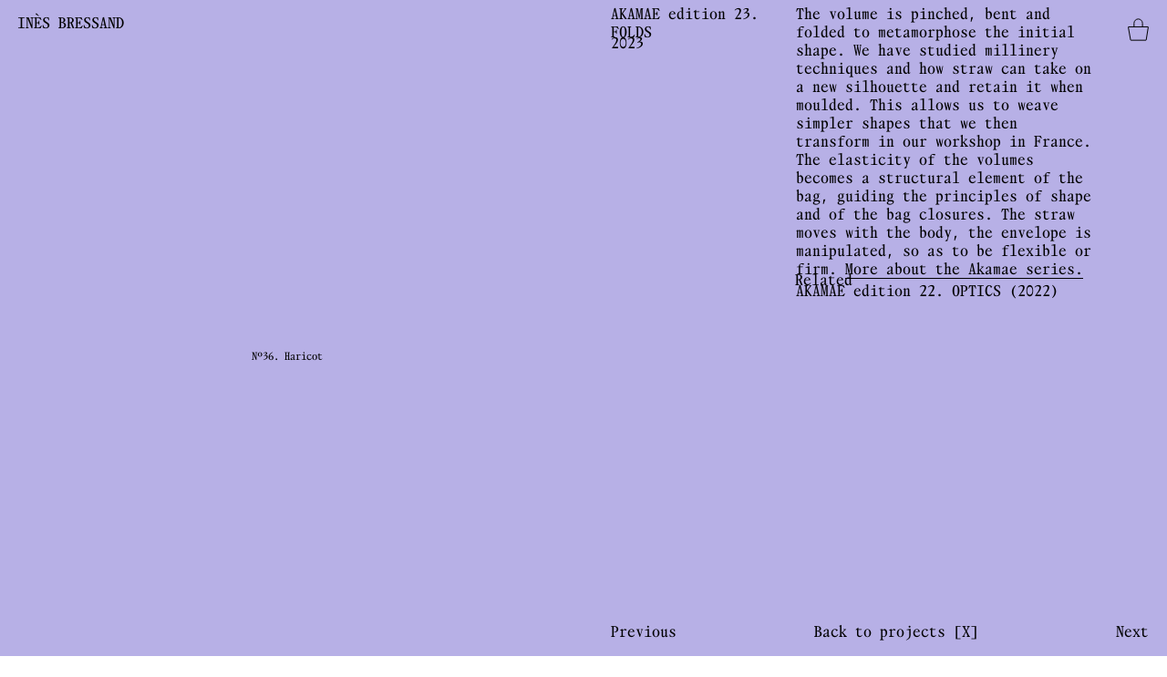

--- FILE ---
content_type: text/html; charset=utf-8
request_url: https://www.ines-bressand.com/projects/akamae-edition-23-folds-bags
body_size: 5670
content:
<!DOCTYPE html><html lang="en"><head><meta charSet="utf-8"/><meta name="viewport" content="width=device-width"/><title>Inès Bressand</title><meta name="description" content="Inès Bressand is a designer who expresses a simple and unrestricted approach. Her craft based, considerate practice results in objects that are minimal and eclectic; always with a sensitively applied playful twist. Her preoccupation with nature, humanness are underlying qualities of the significance of her work. She works through an undefined process; where a cross-fertilization of cultures, art and craft knowledge are the inspiration."/><link rel="icon" href="/favicon.ico"/><meta data-hid="og:title" property="og:title" content="Inès Bressand"/><meta data-hid="og:description" property="og:description" content="Inès Bressand is a designer who expresses a simple and unrestricted approach. Her craft based, considerate practice results in objects that are minimal and eclectic; always with a sensitively applied playful twist. Her preoccupation with nature, humanness are underlying qualities of the significance of her work. She works through an undefined process; where a cross-fertilization of cultures, art and craft knowledge are the inspiration."/><meta data-hid="og:image" property="og:image" content="https://cdn.sanity.io/images/9v6shvt2/production/56239cdef580ba7d613fd6b200d479dc808888af-2110x2813.jpg?w=1200&amp;fm=jpg"/><meta data-hid="twitter:title" property="twitter:title" content="Inès Bressand"/><meta data-hid="twitter:description" property="twitter:description" content="Inès Bressand is a designer who expresses a simple and unrestricted approach. Her craft based, considerate practice results in objects that are minimal and eclectic; always with a sensitively applied playful twist. Her preoccupation with nature, humanness are underlying qualities of the significance of her work. She works through an undefined process; where a cross-fertilization of cultures, art and craft knowledge are the inspiration."/><meta data-hid="twitter:image" property="twitter:image" content="https://cdn.sanity.io/images/9v6shvt2/production/56239cdef580ba7d613fd6b200d479dc808888af-2110x2813.jpg?w=1200&amp;fm=jpg"/><meta name="next-head-count" content="11"/><link rel="preload" href="/_next/static/css/10dc4e5c98d22c7c.css" as="style"/><link rel="stylesheet" href="/_next/static/css/10dc4e5c98d22c7c.css" data-n-g=""/><link rel="preload" href="/_next/static/css/ee277d56beba6018.css" as="style"/><link rel="stylesheet" href="/_next/static/css/ee277d56beba6018.css" data-n-p=""/><noscript data-n-css=""></noscript><script defer="" nomodule="" src="/_next/static/chunks/polyfills-c67a75d1b6f99dc8.js"></script><script src="/_next/static/chunks/webpack-5752944655d749a0.js" defer=""></script><script src="/_next/static/chunks/framework-4556c45dd113b893.js" defer=""></script><script src="/_next/static/chunks/main-765083017897d8ab.js" defer=""></script><script src="/_next/static/chunks/pages/_app-7b875a152b0155b3.js" defer=""></script><script src="/_next/static/chunks/pages/projects/%5Bid%5D-6baaac97e24b2a04.js" defer=""></script><script src="/_next/static/KJfIRqVuI4iL8BoTJx_wk/_buildManifest.js" defer=""></script><script src="/_next/static/KJfIRqVuI4iL8BoTJx_wk/_ssgManifest.js" defer=""></script></head><body><div id="__next"><header style="pointer-events:all" class="ufyjq00 _17va3xa0 bltgp24i bltgp25c _1jnka8co b2woz90 _18nxb4rg b2woz910 _1jnka8c2f b2woz91w"><div class="ufyjq00 _1jnka8c9 _1jnka8ce b2woz93 _1jnka8c4i"><span><svg fill="none" xmlns="http://www.w3.org/2000/svg" viewBox="0 0 17 13" width="18" height="14"><path fill-rule="evenodd" clip-rule="evenodd" d="M17 1H0V0h17v1ZM17 7H0V6h17v1ZM17 13H0v-1h17v1Z" fill="#000000"></path></svg></span></div><div style="pointer-events:all" class="ufyjq00 _1jnka8cc b2woz93 _1jnka8c4i _1jnka8c52 _67jqxb0 _67jqxb5"><a href="/"><div class="ufyjq00 pneewq13 _1d0g9qk4 pneewq11 pneewq1b pneewq1a _1jnka8cc b2woz93 _67jqxb9">Inès Bressand</div></a></div><div class="ufyjq00 _1jnka8cb b2woz93 _1jnka8c50"><nav class="ufyjq00 _1jnka8cc b2woz93"><ul class="ufyjq00 _1jnka8cc b2woz90 b2woz95 b2woz9x _1jnka8c1r bltgp2i bltgp2b bltgp246 bltgp24h"><li class="ufyjq00 _1jnka8cc b2woz93"><a href="/projects"><div class="ufyjq00 pneewq13 _1d0g9qk4 pneewq11 pneewq1b pneewq1a _1jnka8cc b2woz93 _67jqxb9">Projects</div></a></li><li class="ufyjq00 _1jnka8cc b2woz93"><a href="/about"><div class="ufyjq00 pneewq13 _1d0g9qk4 pneewq11 pneewq1b _1jnka8cc b2woz93 _67jqxb9">About</div></a></li><li class="ufyjq00 _1jnka8cc b2woz93"><a href="/journal"><div class="ufyjq00 pneewq13 _1d0g9qk4 pneewq11 pneewq1b _1jnka8cc b2woz93 _67jqxb9">Journal</div></a></li><li class="ufyjq00 _1jnka8cc b2woz93"><a href="/shop"><div class="ufyjq00 pneewq13 _1d0g9qk4 pneewq11 pneewq1b _1jnka8cc b2woz93 _67jqxb9">Shop</div></a></li></ul></nav></div><div style="pointer-events:all" class="ufyjq00 _1jnka8cc b2woz93 _1jnka8c4i _67jqxb6 b2woz91r bltgp26"><div class="ufyjq00 pneewq13 _1d0g9qk4 pneewq11 pneewq1b _1jnka8cb b2woz93 _67jqxb9"><div class="ufyjq00 _1jnka8cc b2woz93"><span class="ufyjq00 _1jnka8cc b2woz93 _8qjtci5">FR</span></div></div><div class="ufyjq00 _1jnka8cc b2woz93"><div class="ufyjq00 _1jnka8cc b2woz93 _8qjtci5"><svg fill="none" xmlns="http://www.w3.org/2000/svg" viewBox="0 0 23 25" width="23" height="25"><path d="M.555 9.805 3.07 23.91a.29.29 0 0 0 .285.24H19.9a.29.29 0 0 0 .285-.245L22.425 9.8a.29.29 0 0 0-.285-.335H.84a.29.29 0 0 0-.285.34ZM16.12 9.465V5.49l-.005-.15a4.633 4.633 0 0 0-9.26 0l-.005.15v3.975" stroke="#000" stroke-miterlimit="10"></path></svg></div></div></div></header><div class="ufyjq00 _16cuss20 _1jnka8cc b2woz93"><div class="ufyjq00 _16cuss23 bltgp24i bltgp25c _1jnka8co b2woz90 b2woz910 _1jnka8c2f b2woz91u"><div class="ufyjq00 _1jnka8c9 _1jnka8ce b2woz93 _1jnka8c4i"><span><svg fill="none" xmlns="http://www.w3.org/2000/svg" viewBox="0 0 14 14" width="19" height="19"><path fill-rule="evenodd" clip-rule="evenodd" d="M6.09 6.992.444 12.65l.706.707L6.797 7.7l5.647 5.656.706-.708-5.646-5.656 5.656-5.666-.707-.708-5.656 5.666L1.14.617l-.706.708L6.09 6.992Z" fill="#000000"></path></svg></span></div><div class="ufyjq00 _1jnka8cc b2woz93 _1jnka8c4i _1jnka8c52 _67jqxb0 _67jqxb5"><a href="/en"><div class="ufyjq00 pneewq13 _1d0g9qk4 pneewq11 pneewq1b pneewq1a _1jnka8cc b2woz93 _67jqxb9">Inès Bressand</div></a></div></div><div class="ufyjq00 _1jnka8cc b2woz90 b2woz910"><div class="ufyjq00 _1jnka8cc b2woz93 bltgp24f bltgp259"><div class="ufyjq00 pneewq13 _1d0g9qk4 pneewq11 pneewq1b pneewq1a _1jnka8cc b2woz93 _67jqxb9">Language</div></div><div class="ufyjq00 _1jnka8cc b2woz93 bltgp24f bltgp259"><div class="ufyjq00 pneewq13 _1d0g9qk4 pneewq11 pneewq1b _1jnka8cc b2woz93"><div class="ufyjq00 _1jnka8cc b2woz93"><span class="ufyjq00 _1jnka8cc b2woz93 _8qjtci5">FR</span></div></div></div></div><div class="ufyjq00 _1jnka8cc b2woz93 _1jnka8c60 bltgp259"><nav class="ufyjq00 _1jnka8cc b2woz93"><ul class="ufyjq00 _1jnka8cc b2woz90 b2woz95 b2woz9x _1jnka8c1r bltgp2i bltgp2b bltgp246 bltgp24h"><li class="ufyjq00 _1jnka8cc b2woz93"><a href="/projects"><div class="ufyjq00 pneewq13 _1d0g9qk4 pneewq11 pneewq1b pneewq1a _1jnka8cc b2woz93 _67jqxb9">Projects</div></a></li><li class="ufyjq00 _1jnka8cc b2woz93"><a href="/about"><div class="ufyjq00 pneewq13 _1d0g9qk4 pneewq11 pneewq1b _1jnka8cc b2woz93 _67jqxb9">About</div></a></li><li class="ufyjq00 _1jnka8cc b2woz93"><a href="/journal"><div class="ufyjq00 pneewq13 _1d0g9qk4 pneewq11 pneewq1b _1jnka8cc b2woz93 _67jqxb9">Journal</div></a></li><li class="ufyjq00 _1jnka8cc b2woz93"><a href="/shop"><div class="ufyjq00 pneewq13 _1d0g9qk4 pneewq11 pneewq1b _1jnka8cc b2woz93 _67jqxb9">Shop</div></a></li></ul></nav></div><div class="ufyjq00 _1jnka8cc b2woz93 _1jnka8c60 bltgp29 bltgp24f bltgp259"><a target="_blank" href="mailto:studio@ines-bressand.com"><div class="ufyjq00 pneewq13 _1d0g9qk4 pneewq11 pneewq1b _1jnka8cc b2woz93">Contact</div></a><a target="_blank" href="https://www.instagram.com/inesbressand"><div class="ufyjq00 pneewq13 _1d0g9qk4 pneewq11 pneewq1b pneewq1a _1jnka8cc b2woz93">Instagram</div></a></div><div class="ufyjq00 _1jnka8cc b2woz93 _1jnka8c60 bltgp29 bltgp24f"><a target="_blank" href="http://eepurl.com/gBhzPP"><div class="ufyjq00 pneewq13 _1d0g9qk4 pneewq11 pneewq1b _1jnka8cc b2woz93">Sign up to newsletter</div></a></div><div class="ufyjq00 _16cuss22 _1jnka8cc b2woz93"><div class="ufyjq00 pneewq13 _1d0g9qk4 pneewq11 pneewq1b _1jnka8cc b2woz93">Copyright © Inès Bressand</div></div></div><div class="ufyjq00 _1e8g4r20 _1jnka8cc b2woz93 b2woz910"><div class="ufyjq00 _1jnka8cc b2woz93 bltgp2l"><div class="ufyjq00 _1jnka8cc b2woz90 b2woz910"><div class="ufyjq00 pneewq13 _1d0g9qk4 pneewq11 pneewq1b _1jnka8cc b2woz93 _67jqxb9">Cart</div><div class="ufyjq00 _1jnka8cc b2woz93"><div class="ufyjq00 pneewq13 _1d0g9qk4 pneewq11 pneewq1b _1jnka8cc b2woz93 _67jqxb9 _8qjtci5">[X]</div></div></div>No Items added the cart</div><div class="ufyjq00 _1jnka8cc b2woz93"><div class="ufyjq00 _1e8g4r21 _1jnka8cc b2woz93"><a href="" target="_blank">Checkout</a></div></div></div><div class="ufyjq00 _1jnka8cc b2woz93"><div class="ufyjq00 _58phxb2 _1jnka8co _1jnka8cq b2woz93 _1jnka8c2f _1jnka8c36 _1jnka8c3h"><div class="ufyjq00 _58phxb4 _1jnka8cc b2woz93 _1jnka8cx b2woz9x"><figure class="_183b57z0"><img srcSet="https://cdn.sanity.io/images/9v6shvt2/production/1ec5ea0249aaebac28ae167b5c49f0a40462bba8-2064x3000.jpg?w=300&amp;fm=webp 300w, https://cdn.sanity.io/images/9v6shvt2/production/1ec5ea0249aaebac28ae167b5c49f0a40462bba8-2064x3000.jpg?w=600&amp;fm=webp 600w, https://cdn.sanity.io/images/9v6shvt2/production/1ec5ea0249aaebac28ae167b5c49f0a40462bba8-2064x3000.jpg?w=900&amp;fm=webp 900w, https://cdn.sanity.io/images/9v6shvt2/production/1ec5ea0249aaebac28ae167b5c49f0a40462bba8-2064x3000.jpg?w=1200&amp;fm=webp 1200w, https://cdn.sanity.io/images/9v6shvt2/production/1ec5ea0249aaebac28ae167b5c49f0a40462bba8-2064x3000.jpg?w=1500&amp;fm=webp 1500w, https://cdn.sanity.io/images/9v6shvt2/production/1ec5ea0249aaebac28ae167b5c49f0a40462bba8-2064x3000.jpg?w=1800&amp;fm=webp 1800w" sizes="80vw" class="_183b57z3 _1kabnzy4"/></figure></div></div><div class="ufyjq00 _58phxb2 _1jnka8co _1jnka8cq b2woz93 _1jnka8c2f _1jnka8c3l _1jnka8c3h"><div class="ufyjq00 _58phxb4 _1jnka8cc b2woz93 _1jnka8cx b2woz9x"><figure class="_183b57z0"><img srcSet="https://cdn.sanity.io/images/9v6shvt2/production/b21f794e7235af3986af2fd4f3b21cc86931089f-1235x1171.jpg?w=300&amp;fm=webp 300w, https://cdn.sanity.io/images/9v6shvt2/production/b21f794e7235af3986af2fd4f3b21cc86931089f-1235x1171.jpg?w=600&amp;fm=webp 600w, https://cdn.sanity.io/images/9v6shvt2/production/b21f794e7235af3986af2fd4f3b21cc86931089f-1235x1171.jpg?w=900&amp;fm=webp 900w, https://cdn.sanity.io/images/9v6shvt2/production/b21f794e7235af3986af2fd4f3b21cc86931089f-1235x1171.jpg?w=1200&amp;fm=webp 1200w, https://cdn.sanity.io/images/9v6shvt2/production/b21f794e7235af3986af2fd4f3b21cc86931089f-1235x1171.jpg?w=1500&amp;fm=webp 1500w, https://cdn.sanity.io/images/9v6shvt2/production/b21f794e7235af3986af2fd4f3b21cc86931089f-1235x1171.jpg?w=1800&amp;fm=webp 1800w" sizes="80vw" class="_183b57z3 _1kabnzy4"/></figure></div></div><div class="ufyjq00 _58phxb2 _1jnka8co _1jnka8cq b2woz93 _1jnka8c2f _1jnka8c3o _1jnka8c3h"><div class="ufyjq00 _58phxb4 _1jnka8cc b2woz93 _1jnka8cx b2woz9x"><figure class="_183b57z0"><img srcSet="https://cdn.sanity.io/images/9v6shvt2/production/4e4bef618688060dc1093a6ec8b2cc3fc40635f4-1915x2555.jpg?w=300&amp;fm=webp 300w, https://cdn.sanity.io/images/9v6shvt2/production/4e4bef618688060dc1093a6ec8b2cc3fc40635f4-1915x2555.jpg?w=600&amp;fm=webp 600w, https://cdn.sanity.io/images/9v6shvt2/production/4e4bef618688060dc1093a6ec8b2cc3fc40635f4-1915x2555.jpg?w=900&amp;fm=webp 900w, https://cdn.sanity.io/images/9v6shvt2/production/4e4bef618688060dc1093a6ec8b2cc3fc40635f4-1915x2555.jpg?w=1200&amp;fm=webp 1200w, https://cdn.sanity.io/images/9v6shvt2/production/4e4bef618688060dc1093a6ec8b2cc3fc40635f4-1915x2555.jpg?w=1500&amp;fm=webp 1500w, https://cdn.sanity.io/images/9v6shvt2/production/4e4bef618688060dc1093a6ec8b2cc3fc40635f4-1915x2555.jpg?w=1800&amp;fm=webp 1800w" sizes="80vw" class="_183b57z3 _1kabnzy4"/></figure></div></div><div class="ufyjq00 _58phxb2 _1jnka8co _1jnka8cq b2woz93 _1jnka8c2f _1jnka8c3l _1jnka8c3h"><div class="ufyjq00 _58phxb4 _1jnka8cc b2woz93 _1jnka8cx b2woz9x"><figure class="_183b57z0"><img srcSet="https://cdn.sanity.io/images/9v6shvt2/production/2de37901140eb38b5ab41a314227f989ae8bd427-2250x3000.jpg?w=300&amp;fm=webp 300w, https://cdn.sanity.io/images/9v6shvt2/production/2de37901140eb38b5ab41a314227f989ae8bd427-2250x3000.jpg?w=600&amp;fm=webp 600w, https://cdn.sanity.io/images/9v6shvt2/production/2de37901140eb38b5ab41a314227f989ae8bd427-2250x3000.jpg?w=900&amp;fm=webp 900w, https://cdn.sanity.io/images/9v6shvt2/production/2de37901140eb38b5ab41a314227f989ae8bd427-2250x3000.jpg?w=1200&amp;fm=webp 1200w, https://cdn.sanity.io/images/9v6shvt2/production/2de37901140eb38b5ab41a314227f989ae8bd427-2250x3000.jpg?w=1500&amp;fm=webp 1500w, https://cdn.sanity.io/images/9v6shvt2/production/2de37901140eb38b5ab41a314227f989ae8bd427-2250x3000.jpg?w=1800&amp;fm=webp 1800w" sizes="80vw" class="_183b57z3 _1kabnzy3"/></figure></div></div><div class="ufyjq00 _58phxb2 _1jnka8co _1jnka8cq b2woz93 _1jnka8c2f _1jnka8c3o _1jnka8c3h"><div class="ufyjq00 _58phxb4 _1jnka8cc b2woz93 _1jnka8cx b2woz9x"><figure class="_183b57z0"><img srcSet="https://cdn.sanity.io/images/9v6shvt2/production/7f48d92a86ffc7703f2a80e194ecdf33ecb715fa-2502x3335.jpg?w=300&amp;fm=webp 300w, https://cdn.sanity.io/images/9v6shvt2/production/7f48d92a86ffc7703f2a80e194ecdf33ecb715fa-2502x3335.jpg?w=600&amp;fm=webp 600w, https://cdn.sanity.io/images/9v6shvt2/production/7f48d92a86ffc7703f2a80e194ecdf33ecb715fa-2502x3335.jpg?w=900&amp;fm=webp 900w, https://cdn.sanity.io/images/9v6shvt2/production/7f48d92a86ffc7703f2a80e194ecdf33ecb715fa-2502x3335.jpg?w=1200&amp;fm=webp 1200w, https://cdn.sanity.io/images/9v6shvt2/production/7f48d92a86ffc7703f2a80e194ecdf33ecb715fa-2502x3335.jpg?w=1500&amp;fm=webp 1500w, https://cdn.sanity.io/images/9v6shvt2/production/7f48d92a86ffc7703f2a80e194ecdf33ecb715fa-2502x3335.jpg?w=1800&amp;fm=webp 1800w" sizes="80vw" class="_183b57z3 _1kabnzy4"/></figure></div></div><div class="ufyjq00 _58phxb2 _1jnka8co _1jnka8cq b2woz93 _1jnka8c2f _1jnka8c36 _1jnka8c3h"><div class="ufyjq00 _58phxb4 _1jnka8cc b2woz93 _1jnka8cx b2woz9x"><figure class="_183b57z0"><img srcSet="https://cdn.sanity.io/images/9v6shvt2/production/df6d412a3403c29c8051b8fa6771b5cc5ef91f9c-900x1200.jpg?w=300&amp;fm=webp 300w, https://cdn.sanity.io/images/9v6shvt2/production/df6d412a3403c29c8051b8fa6771b5cc5ef91f9c-900x1200.jpg?w=600&amp;fm=webp 600w, https://cdn.sanity.io/images/9v6shvt2/production/df6d412a3403c29c8051b8fa6771b5cc5ef91f9c-900x1200.jpg?w=900&amp;fm=webp 900w, https://cdn.sanity.io/images/9v6shvt2/production/df6d412a3403c29c8051b8fa6771b5cc5ef91f9c-900x1200.jpg?w=1200&amp;fm=webp 1200w, https://cdn.sanity.io/images/9v6shvt2/production/df6d412a3403c29c8051b8fa6771b5cc5ef91f9c-900x1200.jpg?w=1500&amp;fm=webp 1500w, https://cdn.sanity.io/images/9v6shvt2/production/df6d412a3403c29c8051b8fa6771b5cc5ef91f9c-900x1200.jpg?w=1800&amp;fm=webp 1800w" sizes="80vw" class="_183b57z3 _1kabnzy4"/></figure></div></div><div class="ufyjq00 _58phxb2 _1jnka8co _1jnka8cq b2woz93 _1jnka8c2f _1jnka8c3c _1jnka8c2z"><div class="ufyjq00 _58phxb4 _1jnka8cc b2woz93 _1jnka8cx b2woz9x"><figure class="_183b57z0"><img srcSet="https://cdn.sanity.io/images/9v6shvt2/production/db76c002d8207a69bc296d9f41417b77b8e9c466-2132x3500.png?w=300&amp;fm=webp 300w, https://cdn.sanity.io/images/9v6shvt2/production/db76c002d8207a69bc296d9f41417b77b8e9c466-2132x3500.png?w=600&amp;fm=webp 600w, https://cdn.sanity.io/images/9v6shvt2/production/db76c002d8207a69bc296d9f41417b77b8e9c466-2132x3500.png?w=900&amp;fm=webp 900w, https://cdn.sanity.io/images/9v6shvt2/production/db76c002d8207a69bc296d9f41417b77b8e9c466-2132x3500.png?w=1200&amp;fm=webp 1200w, https://cdn.sanity.io/images/9v6shvt2/production/db76c002d8207a69bc296d9f41417b77b8e9c466-2132x3500.png?w=1500&amp;fm=webp 1500w, https://cdn.sanity.io/images/9v6shvt2/production/db76c002d8207a69bc296d9f41417b77b8e9c466-2132x3500.png?w=1800&amp;fm=webp 1800w" sizes="80vw" class="_183b57z3 _1kabnzy4"/></figure></div></div><div class="ufyjq00 _1jnka8cc b2woz93"><footer class="ufyjq00 _149hh2h0 _149hh2h1 _1jnka8cc b2woz90 bltgp2i bltgp22 b2woz910"><div class="ufyjq00 _1jnka8cc b2woz90 b2woz9r b2woz912 bltgp2i bltgp2e bltgp2ac bltgp292"><div class="ufyjq00 _1jnka8cc b2woz93"><div class="ufyjq00 pneewq19 _1d0g9qk4 pneewq17 pneewq1b _1jnka8cc b2woz93">Copyright © Inès Bressand</div></div><div class="ufyjq00 _1jnka8cc b2woz93"><a target="_blank" href="mailto:studio@ines-bressand.com"><div class="ufyjq00 pneewq19 _1d0g9qk4 pneewq17 pneewq1b _1jnka8cc b2woz93">Contact</div></a></div><div class="ufyjq00 _1jnka8cc b2woz93"><a target="_blank" href="https://www.instagram.com/inesbressand.studio"><div class="ufyjq00 pneewq19 _1d0g9qk4 pneewq17 pneewq1b pneewq1a _1jnka8cc b2woz93">Instagram</div></a></div></div><div class="ufyjq00 _1jnka8cc _1jnka8cb b2woz93"><div class="ufyjq00 _1jnka8cc b2woz93"><a target="_blank" href="http://eepurl.com/gBhzPP"><div class="ufyjq00 pneewq19 _1d0g9qk4 pneewq17 pneewq1b _1jnka8cc b2woz93">Sign up to newsletter</div></a></div></div></footer></div></div><main><div class="ufyjq00 _18itc970 _18itc974 _1jnka8cc b2woz93 bltgp2i6 _18nxb4ra"><div class="ufyjq00 bj5kpg0 _1jnka8cc b2woz93 _18nxb4ra"><div class="ufyjq00 bj5kpg1 _1jnka8cc b2woz90 b2woz910 b2woz91u"><div class="ufyjq00 _1jnka8cc b2woz93"><a href="/projects"><svg fill="none" xmlns="http://www.w3.org/2000/svg" viewBox="0 0 14 14" width="19" height="19"><path fill-rule="evenodd" clip-rule="evenodd" d="M6.09 6.992.444 12.65l.706.707L6.797 7.7l5.647 5.656.706-.708-5.646-5.656 5.656-5.666-.707-.708-5.656 5.666L1.14.617l-.706.708L6.09 6.992Z" fill="#000000"></path></svg></a></div><div class="ufyjq00 _1jnka8cc b2woz93 _67jqxb3"><div class="ufyjq00 pneewq13 _1d0g9qk4 pneewq11 pneewq1b _1jnka8cc b2woz93 _67jqxb9">AKAMAE edition 23. FOLDS</div></div><div class="ufyjq00 _1jnka8cc b2woz93"><a href="/projects/soap-show-at-fotokino"><svg fill="none" xmlns="http://www.w3.org/2000/svg" viewBox="0 0 16 13" width="16" height="13"><path stroke="#000" d="m9.01 12.375 6.364-6.364M9.01.353l6.364 6.364M15 6.5H0"></path></svg></a></div></div></div><div class="ufyjq00 _1jnka8co b2woz93 _1jnka8c2f bltgp2c bltgp279 bltgp26n"><div class="ufyjq00 _1jnka8cc b2woz93 _1jnka8c4u _1jnka8c5e"><div class="ufyjq00 uqiwvw0 _1jnka8cc b2woz93 bltgp24i bltgp248"><div class="ufyjq00 uqiwvw1 _1jnka8cc b2woz93"><div class="ufyjq00 uqiwvw2 _1jnka8cc b2woz90 b2woz91o b2woz9r"><figure class="_183b57z0 _183b57z1" style="aspect-ratio:0.75"><img srcSet="https://cdn.sanity.io/images/9v6shvt2/production/6e7e51b6888483282e6716a618fcb13fdefa9a40-2250x3000.tif?w=300&amp;fm=webp 300w, https://cdn.sanity.io/images/9v6shvt2/production/6e7e51b6888483282e6716a618fcb13fdefa9a40-2250x3000.tif?w=600&amp;fm=webp 600w, https://cdn.sanity.io/images/9v6shvt2/production/6e7e51b6888483282e6716a618fcb13fdefa9a40-2250x3000.tif?w=900&amp;fm=webp 900w, https://cdn.sanity.io/images/9v6shvt2/production/6e7e51b6888483282e6716a618fcb13fdefa9a40-2250x3000.tif?w=1200&amp;fm=webp 1200w, https://cdn.sanity.io/images/9v6shvt2/production/6e7e51b6888483282e6716a618fcb13fdefa9a40-2250x3000.tif?w=1500&amp;fm=webp 1500w, https://cdn.sanity.io/images/9v6shvt2/production/6e7e51b6888483282e6716a618fcb13fdefa9a40-2250x3000.tif?w=1800&amp;fm=webp 1800w" sizes="50vw" class="_183b57z3 _1kabnzy5"/><figcaption class="_183b57z2 pneewq16 _1d0g9qk4 pneewq14 bltgp26l">N°36. Haricot</figcaption></figure></div></div><div class="ufyjq00 uqiwvw1 _1jnka8cc b2woz93"><div class="ufyjq00 uqiwvw2 _1jnka8cc b2woz90 b2woz91o b2woz9r"><figure class="_183b57z0 _183b57z1" style="aspect-ratio:0.7500888730892286"><img srcSet="https://cdn.sanity.io/images/9v6shvt2/production/0a7267ce9c662ef9ffe7df5abaef4f003cfeff69-2110x2813.jpg?w=300&amp;fm=webp 300w, https://cdn.sanity.io/images/9v6shvt2/production/0a7267ce9c662ef9ffe7df5abaef4f003cfeff69-2110x2813.jpg?w=600&amp;fm=webp 600w, https://cdn.sanity.io/images/9v6shvt2/production/0a7267ce9c662ef9ffe7df5abaef4f003cfeff69-2110x2813.jpg?w=900&amp;fm=webp 900w, https://cdn.sanity.io/images/9v6shvt2/production/0a7267ce9c662ef9ffe7df5abaef4f003cfeff69-2110x2813.jpg?w=1200&amp;fm=webp 1200w, https://cdn.sanity.io/images/9v6shvt2/production/0a7267ce9c662ef9ffe7df5abaef4f003cfeff69-2110x2813.jpg?w=1500&amp;fm=webp 1500w, https://cdn.sanity.io/images/9v6shvt2/production/0a7267ce9c662ef9ffe7df5abaef4f003cfeff69-2110x2813.jpg?w=1800&amp;fm=webp 1800w" sizes="50vw" class="_183b57z3 _1kabnzy5"/><figcaption class="_183b57z2 pneewq16 _1d0g9qk4 pneewq14 bltgp26l">N°33 S. Walnut</figcaption></figure></div></div><div class="ufyjq00 uqiwvw1 _1jnka8cc b2woz93"><div class="ufyjq00 uqiwvw2 _1jnka8cc b2woz90 b2woz91o b2woz9r"><figure class="_183b57z0 _183b57z1" style="aspect-ratio:0.7500888730892286"><img srcSet="https://cdn.sanity.io/images/9v6shvt2/production/0e20c0d495f4ce68d3fb49bcd297c4879d768925-2110x2813.jpg?w=300&amp;fm=webp 300w, https://cdn.sanity.io/images/9v6shvt2/production/0e20c0d495f4ce68d3fb49bcd297c4879d768925-2110x2813.jpg?w=600&amp;fm=webp 600w, https://cdn.sanity.io/images/9v6shvt2/production/0e20c0d495f4ce68d3fb49bcd297c4879d768925-2110x2813.jpg?w=900&amp;fm=webp 900w, https://cdn.sanity.io/images/9v6shvt2/production/0e20c0d495f4ce68d3fb49bcd297c4879d768925-2110x2813.jpg?w=1200&amp;fm=webp 1200w, https://cdn.sanity.io/images/9v6shvt2/production/0e20c0d495f4ce68d3fb49bcd297c4879d768925-2110x2813.jpg?w=1500&amp;fm=webp 1500w, https://cdn.sanity.io/images/9v6shvt2/production/0e20c0d495f4ce68d3fb49bcd297c4879d768925-2110x2813.jpg?w=1800&amp;fm=webp 1800w" sizes="50vw" class="_183b57z3 _1kabnzy5"/><figcaption class="_183b57z2 pneewq16 _1d0g9qk4 pneewq14 bltgp26l">N°14 S. Mini shell</figcaption></figure></div></div><div class="ufyjq00 uqiwvw1 _1jnka8cc b2woz93"><div class="ufyjq00 uqiwvw2 _1jnka8cc b2woz90 b2woz91o b2woz9r"><figure class="_183b57z0 _183b57z1" style="aspect-ratio:0.75"><img srcSet="https://cdn.sanity.io/images/9v6shvt2/production/fa6941f666d589c7290c4ec3129c468019da50fe-2250x3000.tif?w=300&amp;fm=webp 300w, https://cdn.sanity.io/images/9v6shvt2/production/fa6941f666d589c7290c4ec3129c468019da50fe-2250x3000.tif?w=600&amp;fm=webp 600w, https://cdn.sanity.io/images/9v6shvt2/production/fa6941f666d589c7290c4ec3129c468019da50fe-2250x3000.tif?w=900&amp;fm=webp 900w, https://cdn.sanity.io/images/9v6shvt2/production/fa6941f666d589c7290c4ec3129c468019da50fe-2250x3000.tif?w=1200&amp;fm=webp 1200w, https://cdn.sanity.io/images/9v6shvt2/production/fa6941f666d589c7290c4ec3129c468019da50fe-2250x3000.tif?w=1500&amp;fm=webp 1500w, https://cdn.sanity.io/images/9v6shvt2/production/fa6941f666d589c7290c4ec3129c468019da50fe-2250x3000.tif?w=1800&amp;fm=webp 1800w" sizes="50vw" class="_183b57z3 _1kabnzy5"/><figcaption class="_183b57z2 pneewq16 _1d0g9qk4 pneewq14 bltgp26l">N°35. Croissant</figcaption></figure></div></div><div class="ufyjq00 uqiwvw1 _1jnka8cc b2woz93"><div class="ufyjq00 uqiwvw2 _1jnka8cc b2woz90 b2woz91o b2woz9r"><figure class="_183b57z0 _183b57z1" style="aspect-ratio:0.7500888730892286"><img srcSet="https://cdn.sanity.io/images/9v6shvt2/production/6bbe65ce9af40cd25c6cd63c3da7bf1db8718753-2110x2813.jpg?w=300&amp;fm=webp 300w, https://cdn.sanity.io/images/9v6shvt2/production/6bbe65ce9af40cd25c6cd63c3da7bf1db8718753-2110x2813.jpg?w=600&amp;fm=webp 600w, https://cdn.sanity.io/images/9v6shvt2/production/6bbe65ce9af40cd25c6cd63c3da7bf1db8718753-2110x2813.jpg?w=900&amp;fm=webp 900w, https://cdn.sanity.io/images/9v6shvt2/production/6bbe65ce9af40cd25c6cd63c3da7bf1db8718753-2110x2813.jpg?w=1200&amp;fm=webp 1200w, https://cdn.sanity.io/images/9v6shvt2/production/6bbe65ce9af40cd25c6cd63c3da7bf1db8718753-2110x2813.jpg?w=1500&amp;fm=webp 1500w, https://cdn.sanity.io/images/9v6shvt2/production/6bbe65ce9af40cd25c6cd63c3da7bf1db8718753-2110x2813.jpg?w=1800&amp;fm=webp 1800w" sizes="50vw" class="_183b57z3 _1kabnzy5"/><figcaption class="_183b57z2 pneewq16 _1d0g9qk4 pneewq14 bltgp26l">N°19. Grand trapèze</figcaption></figure></div></div><div class="ufyjq00 uqiwvw1 _1jnka8cc b2woz93"><div class="ufyjq00 uqiwvw2 _1jnka8cc b2woz90 b2woz91o b2woz9r"><figure class="_183b57z0 _183b57z1" style="aspect-ratio:0.75"><img srcSet="https://cdn.sanity.io/images/9v6shvt2/production/b4b24e7cdee067be15312c145c2f3c233e576992-2250x3000.tif?w=300&amp;fm=webp 300w, https://cdn.sanity.io/images/9v6shvt2/production/b4b24e7cdee067be15312c145c2f3c233e576992-2250x3000.tif?w=600&amp;fm=webp 600w, https://cdn.sanity.io/images/9v6shvt2/production/b4b24e7cdee067be15312c145c2f3c233e576992-2250x3000.tif?w=900&amp;fm=webp 900w, https://cdn.sanity.io/images/9v6shvt2/production/b4b24e7cdee067be15312c145c2f3c233e576992-2250x3000.tif?w=1200&amp;fm=webp 1200w, https://cdn.sanity.io/images/9v6shvt2/production/b4b24e7cdee067be15312c145c2f3c233e576992-2250x3000.tif?w=1500&amp;fm=webp 1500w, https://cdn.sanity.io/images/9v6shvt2/production/b4b24e7cdee067be15312c145c2f3c233e576992-2250x3000.tif?w=1800&amp;fm=webp 1800w" sizes="50vw" class="_183b57z3 _1kabnzy5"/><figcaption class="_183b57z2 pneewq16 _1d0g9qk4 pneewq14 bltgp26l">N°5. Mini wave</figcaption></figure></div></div><div class="ufyjq00 uqiwvw1 _1jnka8cc b2woz93"><div class="ufyjq00 uqiwvw2 _1jnka8cc b2woz90 b2woz91o b2woz9r"><figure class="_183b57z0 _183b57z1" style="aspect-ratio:0.7500888730892286"><img srcSet="https://cdn.sanity.io/images/9v6shvt2/production/7cc01b9e6772f5b0003620b1ccc131029e11f40b-2110x2813.jpg?w=300&amp;fm=webp 300w, https://cdn.sanity.io/images/9v6shvt2/production/7cc01b9e6772f5b0003620b1ccc131029e11f40b-2110x2813.jpg?w=600&amp;fm=webp 600w, https://cdn.sanity.io/images/9v6shvt2/production/7cc01b9e6772f5b0003620b1ccc131029e11f40b-2110x2813.jpg?w=900&amp;fm=webp 900w, https://cdn.sanity.io/images/9v6shvt2/production/7cc01b9e6772f5b0003620b1ccc131029e11f40b-2110x2813.jpg?w=1200&amp;fm=webp 1200w, https://cdn.sanity.io/images/9v6shvt2/production/7cc01b9e6772f5b0003620b1ccc131029e11f40b-2110x2813.jpg?w=1500&amp;fm=webp 1500w, https://cdn.sanity.io/images/9v6shvt2/production/7cc01b9e6772f5b0003620b1ccc131029e11f40b-2110x2813.jpg?w=1800&amp;fm=webp 1800w" sizes="50vw" class="_183b57z3 _1kabnzy5"/><figcaption class="_183b57z2 pneewq16 _1d0g9qk4 pneewq14 bltgp26l">N°22. Seau</figcaption></figure></div></div><div class="ufyjq00 uqiwvw1 _1jnka8cc b2woz93"><div class="ufyjq00 uqiwvw2 _1jnka8cc b2woz90 b2woz91o b2woz9r"><figure class="_183b57z0 _183b57z1" style="aspect-ratio:0.7500888730892286"><img srcSet="https://cdn.sanity.io/images/9v6shvt2/production/b34a6b65df9815a5579711226d24e9f837edbce6-2110x2813.jpg?w=300&amp;fm=webp 300w, https://cdn.sanity.io/images/9v6shvt2/production/b34a6b65df9815a5579711226d24e9f837edbce6-2110x2813.jpg?w=600&amp;fm=webp 600w, https://cdn.sanity.io/images/9v6shvt2/production/b34a6b65df9815a5579711226d24e9f837edbce6-2110x2813.jpg?w=900&amp;fm=webp 900w, https://cdn.sanity.io/images/9v6shvt2/production/b34a6b65df9815a5579711226d24e9f837edbce6-2110x2813.jpg?w=1200&amp;fm=webp 1200w, https://cdn.sanity.io/images/9v6shvt2/production/b34a6b65df9815a5579711226d24e9f837edbce6-2110x2813.jpg?w=1500&amp;fm=webp 1500w, https://cdn.sanity.io/images/9v6shvt2/production/b34a6b65df9815a5579711226d24e9f837edbce6-2110x2813.jpg?w=1800&amp;fm=webp 1800w" sizes="50vw" class="_183b57z3 _1kabnzy5"/><figcaption class="_183b57z2 pneewq16 _1d0g9qk4 pneewq14 bltgp26l">N°35. Croissant</figcaption></figure></div></div></div></div><div class="ufyjq00 _1jnka8cc b2woz93 _1jnka8c4u _1jnka8c5e"><div style="top:0" class="ufyjq00 _1jnka8cc b2woz93 b2woz910 bltgp2i6 bltgp24f bltgp22u bltgp22z bltgp23o bltgp23t bltgp25c _1jnka8c16"><div class="ufyjq00 bltgp2c _1jnka8cc b2woz93"><div class="ufyjq00 _1jnka8co b2woz93 _1jnka8c26 bltgp2c"><div class="ufyjq00 _1jnka8cb b2woz93 _1jnka8c4i"><h1 class="ufyjq00 pneewq13 _1d0g9qk4 pneewq11 pneewq1b _1jnka8cc b2woz93 bltgp29">AKAMAE edition 23. FOLDS</h1><p class="ufyjq00 pneewq13 _1d0g9qk4 pneewq11 pneewq1b _1jnka8cc b2woz93">2023</p></div><div class="ufyjq00 _1jnka8cc b2woz93 _1jnka8c4o _1jnka8c4w bltgp2i bltgp240 bltgp23e"><div class="ufyjq00 _1jnka8cc b2woz93"><div class="ufyjq00 pneewq13 _1d0g9qk4 pneewq11 pneewq1b _1jnka8cc b2woz93 bltgp29"><p>The volume is pinched, bent and folded to metamorphose the initial shape. We have studied millinery techniques and how straw can take on a new silhouette and retain it when moulded. This allows us to weave simpler shapes that we then transform in our workshop in France. The elasticity of the volumes becomes a structural element of the bag, guiding the principles of shape and of the bag closures. The straw moves with the body, the envelope is manipulated, so as to be flexible or firm. <a href="https://ines-bressand-preview.onrender.com/journal/the-akamae-straw-bags" target="_blank" rel="noreferrer">More about the Akamae series.</a></p></div></div><div class="ufyjq00 _1jnka8cc b2woz93 bltgp29"><div class="ufyjq00 pneewq13 _1d0g9qk4 pneewq11 pneewq1b pneewq1a _1jnka8cc b2woz93">Related</div><a href="/projects/akamae-edition-22-optics"><div class="ufyjq00 pneewq13 _1d0g9qk4 pneewq11 pneewq1b _1jnka8cc b2woz93">AKAMAE edition 22. OPTICS<!-- --> (<!-- -->2022<!-- -->)</div></a></div></div></div></div><div class="ufyjq00 bltgp2c _1jnka8cc _1jnka8cb b2woz90 b2woz910"><div class="ufyjq00 _1jnka8cc b2woz93"><div class="ufyjq00 pneewq13 _1d0g9qk4 pneewq11 pneewq1b _1jnka8cc b2woz93"><a href="/projects/exclusive-for-dover-street-market-ginza">Previous</a></div></div><div class="ufyjq00 _1jnka8cc b2woz93"><div class="ufyjq00 pneewq13 _1d0g9qk4 pneewq11 pneewq1b _1jnka8cc b2woz93"><a href="/projects/[id]">Back to projects [X]</a></div></div><div class="ufyjq00 _1jnka8cc b2woz93"><div class="ufyjq00 pneewq13 _1d0g9qk4 pneewq11 pneewq1b _1jnka8cc b2woz93"><a href="/projects/soap-show-at-fotokino">Next</a></div></div></div></div></div></div></div></main></div><script id="__NEXT_DATA__" type="application/json">{"props":{"pageProps":{"preview":false,"query":"\n    *[_type==\"project\" \u0026\u0026 slug[\"en\"].current ==\"akamae-edition-23-folds-bags\"][0] {\n        _id,\n        \"slug\": slug[\"en\"],\n        \"title\": title[\"en\"],\n        \"selected\": selectedProject,\n        year,\n        background,\n        \"relatedCategory\": @.relatedCategory-\u003etitle[\"en\"],\n        thumbnail,\n        \"description\": description[\"en\"],\n        related[] -\u003e {\n          _id,\n          \"slug\": slug[\"en\"],\n          \"title\": title[\"en\"],\n          \"year\": year\n          \n        },        \n        \"mediaList\": mediaList[] {\n\n          _type == 'image' =\u003e {\n            ...,\n            \"imageCaption\": imageCaption[\"en\"],\n            \"aspectRatio\": asset-\u003emetadata.dimensions.aspectRatio,\n            \"width\": asset-\u003emetadata.dimensions.width,\n            \"height\": asset-\u003emetadata.dimensions.height\n          },\n\n          _type == 'video' =\u003e {\n            ...,\n            asset -\u003e {\n              ...\n            }, \n          },\n          \n        },\n        }","config":{"home":{"_id":"home","introBlocks":[{"_key":"81cb9a506f75","_type":"introBlock","image":{"_type":"image","alignment":"center","asset":{"_ref":"image-1ec5ea0249aaebac28ae167b5c49f0a40462bba8-2064x3000-jpg","_type":"reference"},"columns":4,"margins":"padded"}},{"_key":"8c6c21bb0c8a","_type":"introBlock","image":{"_type":"image","alignment":"left","asset":{"_ref":"image-b21f794e7235af3986af2fd4f3b21cc86931089f-1235x1171-jpg","_type":"reference"},"columns":4,"margins":"padded"}},{"_key":"b1e8a0e92981","_type":"introBlock","image":{"_type":"image","alignment":"right","asset":{"_ref":"image-4e4bef618688060dc1093a6ec8b2cc3fc40635f4-1915x2555-jpg","_type":"reference"},"columns":4,"margins":"padded"}},{"_key":"6954651c1ee5","_type":"introBlock","image":{"_type":"image","alignment":"left","asset":{"_ref":"image-2de37901140eb38b5ab41a314227f989ae8bd427-2250x3000-jpg","_type":"reference"},"columns":4,"margins":"notPadded"}},{"_key":"20b77549b8fa","_type":"introBlock","image":{"_type":"image","alignment":"right","asset":{"_ref":"image-7f48d92a86ffc7703f2a80e194ecdf33ecb715fa-2502x3335-jpg","_type":"reference"},"columns":4,"margins":"padded"}},{"_key":"face88abdbab","_type":"introBlock","image":{"_type":"image","alignment":"center","asset":{"_ref":"image-df6d412a3403c29c8051b8fa6771b5cc5ef91f9c-900x1200-jpg","_type":"reference"},"columns":4,"margins":"padded"}},{"_key":"60877631e8b9","_type":"introBlock","image":{"_type":"image","alignment":"center","asset":{"_ref":"image-db76c002d8207a69bc296d9f41417b77b8e9c466-2132x3500-png","_type":"reference"},"columns":8,"margins":"padded"}}],"slug":{"_type":"slug","current":"home"},"title":"Home"},"settings":{"_id":"settings","footerMenu":[{"slug":{"_type":"slug","current":"credits"},"title":"Credits"}],"menu":[{"slug":{"_type":"slug","current":"projects"},"title":"Projects"},{"slug":{"_type":"slug","current":"about"},"title":"About"},{"slug":{"_type":"slug","current":"journal"},"title":"Journal"},{"slug":{"_type":"slug","current":"shop"},"title":"Shop"}],"productMenu":[{"slug":{"_type":"slug","current":"shipping-return"},"title":"Shipping \u0026 Return"},{"slug":{"_type":"slug","current":"care-instructions"},"title":"Care Instructions"},{"slug":{"_type":"slug","current":"terms-conditions"},"title":"Terms \u0026 Conditions"}],"seoDescription":"Inès Bressand is a designer who expresses a simple and unrestricted approach. Her craft based, considerate practice results in objects that are minimal and eclectic; always with a sensitively applied playful twist. Her preoccupation with nature, humanness are underlying qualities of the significance of her work. She works through an undefined process; where a cross-fertilization of cultures, art and craft knowledge are the inspiration.","seoImage":{"_type":"image","asset":{"_ref":"image-56239cdef580ba7d613fd6b200d479dc808888af-2110x2813-jpg","_type":"reference"}}}},"project":{"_id":"ef2b082e-e11a-4b51-809c-5ce811273aad","background":{"title":"mauve","value":"#B7B0E6"},"description":[{"_key":"c686c736809b","_type":"block","children":[{"_key":"b5df44437d160","_type":"span","marks":[],"text":"The volume is pinched, bent and folded to metamorphose the initial shape. We have studied millinery techniques and how straw can take on a new silhouette and retain it when moulded. This allows us to weave simpler shapes that we then transform in our workshop in France. The elasticity of the volumes becomes a structural element of the bag, guiding the principles of shape and of the bag closures. The straw moves with the body, the envelope is manipulated, so as to be flexible or firm. "},{"_key":"5f0ee9cfa612","_type":"span","marks":["5f3939c43d5c"],"text":"More about the Akamae series."}],"markDefs":[{"_key":"5f3939c43d5c","_type":"link","blank":false,"href":"https://ines-bressand-preview.onrender.com/journal/the-akamae-straw-bags"}],"style":"normal"}],"mediaList":[{"_key":"2f9260b8f582","_type":"image","aspectRatio":0.75,"asset":{"_ref":"image-6e7e51b6888483282e6716a618fcb13fdefa9a40-2250x3000-tif","_type":"reference"},"height":3000,"imageCaption":"N°36. Haricot","width":2250},{"_key":"6a15c693a04d","_type":"image","aspectRatio":0.7500888730892286,"asset":{"_ref":"image-0a7267ce9c662ef9ffe7df5abaef4f003cfeff69-2110x2813-jpg","_type":"reference"},"height":2813,"imageCaption":"N°33 S. Walnut","width":2110},{"_key":"5bb3f5b68349","_type":"image","aspectRatio":0.7500888730892286,"asset":{"_ref":"image-0e20c0d495f4ce68d3fb49bcd297c4879d768925-2110x2813-jpg","_type":"reference"},"height":2813,"imageCaption":"N°14 S. Mini shell","width":2110},{"_key":"7e33ae26c2d0","_type":"image","aspectRatio":0.75,"asset":{"_ref":"image-fa6941f666d589c7290c4ec3129c468019da50fe-2250x3000-tif","_type":"reference"},"height":3000,"imageCaption":"N°35. Croissant","width":2250},{"_key":"48932782494b","_type":"image","aspectRatio":0.7500888730892286,"asset":{"_ref":"image-6bbe65ce9af40cd25c6cd63c3da7bf1db8718753-2110x2813-jpg","_type":"reference"},"height":2813,"imageCaption":"N°19. Grand trapèze","width":2110},{"_key":"fc7cc5cfe511","_type":"image","aspectRatio":0.75,"asset":{"_ref":"image-b4b24e7cdee067be15312c145c2f3c233e576992-2250x3000-tif","_type":"reference"},"height":3000,"imageCaption":"N°5. Mini wave","width":2250},{"_key":"9947fdcf5cb5","_type":"image","aspectRatio":0.7500888730892286,"asset":{"_ref":"image-7cc01b9e6772f5b0003620b1ccc131029e11f40b-2110x2813-jpg","_type":"reference"},"height":2813,"imageCaption":"N°22. Seau","width":2110},{"_key":"7a6b913fd7d9","_type":"image","aspectRatio":0.7500888730892286,"asset":{"_ref":"image-b34a6b65df9815a5579711226d24e9f837edbce6-2110x2813-jpg","_type":"reference"},"height":2813,"imageCaption":"N°35. Croissant","width":2110}],"related":[{"_id":"2347c2fd-0193-476b-961b-cb22bf0dc444","slug":{"_type":"slug","current":"akamae-edition-22-optics"},"title":"AKAMAE edition 22. OPTICS","year":"2022-01-01"}],"relatedCategory":"Carrying","selected":false,"slug":{"_type":"slug","current":"akamae-edition-23-folds-bags"},"thumbnail":{"_type":"image","asset":{"_ref":"image-b34a6b65df9815a5579711226d24e9f837edbce6-2110x2813-jpg","_type":"reference"}},"title":"AKAMAE edition 23. FOLDS","year":"2023-01-01"},"prevProject":{"_id":"0fd035ab-edbe-4ec7-9c9f-e28d3b95b23d","slug":{"_type":"slug","current":"exclusive-for-dover-street-market-ginza"}},"nextProject":{"_id":"1bd6f7bf-6eb4-4771-88b8-8454c09147ea","slug":{"_type":"slug","current":"soap-show-at-fotokino"}}},"__N_SSP":true},"page":"/projects/[id]","query":{"id":"akamae-edition-23-folds-bags"},"buildId":"KJfIRqVuI4iL8BoTJx_wk","isFallback":false,"gssp":true,"locale":"en","locales":["en","fr"],"defaultLocale":"en","scriptLoader":[]}</script></body></html>

--- FILE ---
content_type: text/css; charset=UTF-8
request_url: https://www.ines-bressand.com/_next/static/css/10dc4e5c98d22c7c.css
body_size: 7458
content:
:root{--_1pqjy7e0:screen and (min-width:768px);--_1pqjy7e1:screen and (max-width:480px);--_1pqjy7e2:desktop;--_1pqjy7e3:#000;--_1pqjy7e4:#fff;--_1pqjy7e5:hsla(0,0%,100%,.7);--_1pqjy7e6:#bdbdbd;--_1pqjy7e7:#eb3609;--_1pqjy7e8:#006c0f;--_1pqjy7e9:#d7078f;--_1pqjy7ea:#ff0;--_1pqjy7eb:#3c5fb9;--_1pqjy7ec:#a6eb38;--_1pqjy7ed:#b7b0e6;--_1pqjy7ee:#f9ff7b;--_1pqjy7ef:#bdbdbd;--_1pqjy7eg:#9a6a06;--_1pqjy7eh:#ff681f;--_1pqjy7ei:#863a06;--_1pqjy7ej:transparent;--_1pqjy7ek:#000;--_1pqjy7el:#fff;--_1pqjy7em:0;--_1pqjy7en:4px;--_1pqjy7eo:5px;--_1pqjy7ep:10px;--_1pqjy7eq:20px;--_1pqjy7er:15px;--_1pqjy7es:30px;--_1pqjy7et:42px;--_1pqjy7eu:60px;--_1pqjy7ev:145px;--_1pqjy7ew:50%;--_1pqjy7ex:100%;--_1pqjy7ey:100vw;--_1pqjy7ez:100vh;--_1pqjy7e10:30vh;--_1pqjy7e11:40vh;--_1pqjy7e12:80vh;--_1pqjy7e13:1px;--_1pqjy7e14:4px;--_1pqjy7e15:10px;--_1pqjy7e16:15px;--_1pqjy7e17:25px;--_1pqjy7e18:40px;--_1pqjy7e19:50px;--_1pqjy7e1a:80px;--_1pqjy7e1b:300px;--_1pqjy7e1c:fit-content;--_1pqjy7e1d:auto}@font-face{src:url(/fonts/takt-Regular.otf);font-family:Takt-Regular}html{-webkit-font-smoothing:antialiased;text-rendering:optimizeLegibility}body,html{margin:0;background:var(--_1pqjy7e4);font-size:17px}*{box-sizing:border-box}h1,h2,h3,h4,h5,h6{font-weight:400}:root{font-family:Takt-Regular;background:var(--_1pqjy7e4);color:var(--_1pqjy7e3)}a{text-decoration:none;color:currentColor}p{margin:0;padding:0}p>a{border-bottom:.75px solid #000}ul,ul li{margin:0;padding:0;list-style-type:none;line-height:1}th{font-style:normal;font-weight:400}iframe{margin:0 auto!important}figure{margin:0;padding:0;position:relative;width:auto;height:100%}._8qjtci0{cursor:auto}._8qjtci1{cursor:default}._8qjtci2{cursor:none}._8qjtci3{cursor:context-menu}._8qjtci4{cursor:help}._8qjtci5{cursor:pointer}._8qjtci6{cursor:progress}._8qjtci7{cursor:wait}._8qjtci8{cursor:cell}._8qjtci9{cursor:crosshair}._8qjtcia{cursor:text}._8qjtcib{cursor:vertical-text}._8qjtcic{cursor:alias}._8qjtcid{cursor:copy}._8qjtcie{cursor:move}._8qjtcif{cursor:no-drop}._8qjtcig{cursor:not-allowed}._8qjtcih{cursor:all-scroll}._8qjtcii{cursor:col-resize}._8qjtcij{cursor:row-resize}._8qjtcik{cursor:n-resize}._8qjtcil{cursor:e-resize}._8qjtcim{cursor:s-resize}._8qjtcin{cursor:w-resize}._8qjtcio{cursor:ns-resize}._8qjtcip{cursor:ew-resize}._8qjtciq{cursor:ne-resize}._8qjtcir{cursor:nw-resize}._8qjtcis{cursor:se-resize}._8qjtcit{cursor:sw-resize}._8qjtciu{cursor:nesw-resize}._8qjtciv{cursor:nwse-resize}.b2woz90{flex-direction:row}.b2woz93{flex-direction:column}.b2woz96{flex-direction:row-reverse}.b2woz99{flex-direction:column-reverse}.b2woz9c{flex-grow:3}.b2woz9f{flex-grow:2}.b2woz9i{flex-grow:1}.b2woz9l{flex-grow:0}.b2woz9o{flex-basis:0}.b2woz9r{justify-content:flex-start}.b2woz9u{justify-content:flex-end}.b2woz9x{justify-content:center}.b2woz910{justify-content:space-between}.b2woz913{justify-content:space-around}.b2woz916{justify-content:space-evenly}.b2woz919{justify-content:start}.b2woz91c{justify-content:end}.b2woz91f{justify-content:left}.b2woz91i{justify-content:right}.b2woz91l{align-items:stretch}.b2woz91o{align-items:flex-start}.b2woz91r{align-items:flex-end}.b2woz91u{align-items:center}.b2woz91x{align-items:baseline}.b2woz920{align-items:start}.b2woz923{align-items:end}.b2woz926{align-items:self-start}.b2woz929{align-items:self-end}.b2woz92c{flex-shrink:1}.b2woz92f{flex-shrink:0}.b2woz92i{gap:var(--_1pqjy7em)}.b2woz92l{gap:var(--_1pqjy7en)}.b2woz92o{gap:var(--_1pqjy7eo)}.b2woz92r{gap:var(--_1pqjy7ep)}.b2woz92u{gap:var(--_1pqjy7eq)}.b2woz92x{gap:var(--_1pqjy7er)}.b2woz930{gap:var(--_1pqjy7es)}.b2woz933{gap:var(--_1pqjy7et)}.b2woz936{gap:var(--_1pqjy7eu)}.b2woz939{gap:var(--_1pqjy7ev)}@media screen and (min-width:768px){.b2woz91{flex-direction:row}.b2woz94{flex-direction:column}.b2woz97{flex-direction:row-reverse}.b2woz9a{flex-direction:column-reverse}.b2woz9d{flex-grow:3}.b2woz9g{flex-grow:2}.b2woz9j{flex-grow:1}.b2woz9m{flex-grow:0}.b2woz9p{flex-basis:0}.b2woz9s{justify-content:flex-start}.b2woz9v{justify-content:flex-end}.b2woz9y{justify-content:center}.b2woz911{justify-content:space-between}.b2woz914{justify-content:space-around}.b2woz917{justify-content:space-evenly}.b2woz91a{justify-content:start}.b2woz91d{justify-content:end}.b2woz91g{justify-content:left}.b2woz91j{justify-content:right}.b2woz91m{align-items:stretch}.b2woz91p{align-items:flex-start}.b2woz91s{align-items:flex-end}.b2woz91v{align-items:center}.b2woz91y{align-items:baseline}.b2woz921{align-items:start}.b2woz924{align-items:end}.b2woz927{align-items:self-start}.b2woz92a{align-items:self-end}.b2woz92d{flex-shrink:1}.b2woz92g{flex-shrink:0}.b2woz92j{gap:var(--_1pqjy7em)}.b2woz92m{gap:var(--_1pqjy7en)}.b2woz92p{gap:var(--_1pqjy7eo)}.b2woz92s{gap:var(--_1pqjy7ep)}.b2woz92v{gap:var(--_1pqjy7eq)}.b2woz92y{gap:var(--_1pqjy7er)}.b2woz931{gap:var(--_1pqjy7es)}.b2woz934{gap:var(--_1pqjy7et)}.b2woz937{gap:var(--_1pqjy7eu)}.b2woz93a{gap:var(--_1pqjy7ev)}}@media screen and (max-width:480px){.b2woz92{flex-direction:row}.b2woz95{flex-direction:column}.b2woz98{flex-direction:row-reverse}.b2woz9b{flex-direction:column-reverse}.b2woz9e{flex-grow:3}.b2woz9h{flex-grow:2}.b2woz9k{flex-grow:1}.b2woz9n{flex-grow:0}.b2woz9q{flex-basis:0}.b2woz9t{justify-content:flex-start}.b2woz9w{justify-content:flex-end}.b2woz9z{justify-content:center}.b2woz912{justify-content:space-between}.b2woz915{justify-content:space-around}.b2woz918{justify-content:space-evenly}.b2woz91b{justify-content:start}.b2woz91e{justify-content:end}.b2woz91h{justify-content:left}.b2woz91k{justify-content:right}.b2woz91n{align-items:stretch}.b2woz91q{align-items:flex-start}.b2woz91t{align-items:flex-end}.b2woz91w{align-items:center}.b2woz91z{align-items:baseline}.b2woz922{align-items:start}.b2woz925{align-items:end}.b2woz928{align-items:self-start}.b2woz92b{align-items:self-end}.b2woz92e{flex-shrink:1}.b2woz92h{flex-shrink:0}.b2woz92k{gap:var(--_1pqjy7em)}.b2woz92n{gap:var(--_1pqjy7en)}.b2woz92q{gap:var(--_1pqjy7eo)}.b2woz92t{gap:var(--_1pqjy7ep)}.b2woz92w{gap:var(--_1pqjy7eq)}.b2woz92z{gap:var(--_1pqjy7er)}.b2woz932{gap:var(--_1pqjy7es)}.b2woz935{gap:var(--_1pqjy7et)}.b2woz938{gap:var(--_1pqjy7eu)}.b2woz93b{gap:var(--_1pqjy7ev)}}._67jqxb0{text-align:left}._67jqxb3{text-align:center}._67jqxb6{text-align:right}._67jqxb9{text-transform:uppercase}._67jqxbc{text-decoration:none}._67jqxbf{text-decoration:underline}@media screen and (min-width:768px){._67jqxb1{text-align:left}._67jqxb4{text-align:center}._67jqxb7{text-align:right}._67jqxba{text-transform:uppercase}._67jqxbd{text-decoration:none}._67jqxbg{text-decoration:underline}}@media screen and (max-width:480px){._67jqxb2{text-align:left}._67jqxb5{text-align:center}._67jqxb8{text-align:right}._67jqxbb{text-transform:uppercase}._67jqxbe{text-decoration:none}._67jqxbh{text-decoration:underline}}._1jnka8c0{visibility:hidden}._1jnka8c3{visibility:visible}._1jnka8c6{visibility:collapse}._1jnka8c9{display:none}._1jnka8cc{display:flex}._1jnka8cf{display:inline-flex}._1jnka8ci{display:block}._1jnka8cl{display:inline-block}._1jnka8co{display:grid}._1jnka8cr{display:table}._1jnka8cu{position:static}._1jnka8cx{position:relative}._1jnka8c10{position:absolute}._1jnka8c13{position:fixed}._1jnka8c16{position:-webkit-sticky;position:sticky}._1jnka8c19{-moz-column-gap:var(--_1pqjy7em);column-gap:var(--_1pqjy7em)}._1jnka8c1c{-moz-column-gap:var(--_1pqjy7en);column-gap:var(--_1pqjy7en)}._1jnka8c1f{-moz-column-gap:var(--_1pqjy7eo);column-gap:var(--_1pqjy7eo)}._1jnka8c1i{-moz-column-gap:var(--_1pqjy7ep);column-gap:var(--_1pqjy7ep)}._1jnka8c1l{-moz-column-gap:var(--_1pqjy7eq);column-gap:var(--_1pqjy7eq)}._1jnka8c1o{-moz-column-gap:var(--_1pqjy7er);column-gap:var(--_1pqjy7er)}._1jnka8c1r{-moz-column-gap:var(--_1pqjy7es);column-gap:var(--_1pqjy7es)}._1jnka8c1u{-moz-column-gap:var(--_1pqjy7et);column-gap:var(--_1pqjy7et)}._1jnka8c1x{-moz-column-gap:var(--_1pqjy7eu);column-gap:var(--_1pqjy7eu)}._1jnka8c20{-moz-column-gap:var(--_1pqjy7ev);column-gap:var(--_1pqjy7ev)}._1jnka8c23{grid-template-columns:repeat(4,1fr)}._1jnka8c26{grid-template-columns:repeat(6,1fr)}._1jnka8c29{grid-template-columns:repeat(8,1fr)}._1jnka8c2c{grid-template-columns:repeat(10,1fr)}._1jnka8c2f{grid-template-columns:repeat(12,1fr)}._1jnka8c2i{grid-template-areas:". . . . . a a . . . . ." ". . . . . a a . . . . ."}._1jnka8c2l{grid-template-areas:". a a a a . . . . . . ." ". a a a a . . . . . . ."}._1jnka8c2o{grid-template-areas:". . . . a a a a a . . ." ". . . . a a a a a . . ."}._1jnka8c2r{grid-template-areas:". . . a a a a a a . . ." ". . . a a a a a a . . ."}._1jnka8c2u{grid-template-areas:". . a a a a a a a a . ." ". . a a a a a a a a . ."}._1jnka8c2x{grid-template-areas:"a a a a a a a a a a a a" "a a a a a a a a a a a a"}._1jnka8c30{grid-template-areas:". a a . . . . . . . . ." ". a a . . . . . . . . ."}._1jnka8c33{grid-template-areas:". . . . . . . . . a a ." ". . . . . . . . . a a ."}._1jnka8c36{grid-template-areas:". . . . a a a a . . . ." ". . . . a a a a . . . ."}._1jnka8c39{grid-template-areas:". . . a a a a a . . . ." ". . . a a a a a . . . ."}._1jnka8c3c{grid-template-areas:". . a a a a a a a a . ." ". . a a a a a a a a . ."}._1jnka8c3f{grid-template-areas:". a a a a a a a a a a ." ". a a a a a a a a a a ."}._1jnka8c3i{grid-template-areas:". . . a a a a a a . . ." ". . . a a a a a a . . ."}._1jnka8c3l{grid-template-areas:". a a a a . . . . . . ." ". a a a a . . . . . . ."}._1jnka8c3o{grid-template-areas:". . . . . . . a a a a ." ". . . . . . . a a a a ."}._1jnka8c3r{grid-template-areas:". a a a a a . . . . . ." ". a a a a a . . . . . ."}._1jnka8c3u{grid-template-areas:". . . . . . a a a a a ." ". . . . . . a a a a a ."}._1jnka8c3x{grid-template-areas:". a a a a a a . . . . ." ". a a a a a a . . . . ."}._1jnka8c40{grid-template-areas:". . . . . . a a a a a ." ". . . . . . a a a a a ."}._1jnka8c43{grid-template-areas:". a a a a a a a a . . ." ". a a a a a a a a . . ."}._1jnka8c46{grid-template-areas:". . . a a a a a a a a ." ". . . a a a a a a a a ."}._1jnka8c49{grid-template-areas:"a a a a a a a a a a a a" "a a a a a a a a a a a a"}._1jnka8c4c{grid-column-gap:var(--_1pqjy7es)}._1jnka8c4f{grid-column:span 1}._1jnka8c4i{grid-column:span 2}._1jnka8c4l{grid-column:span 3}._1jnka8c4o{grid-column:span 4}._1jnka8c4r{grid-column:span 5}._1jnka8c4u{grid-column:span 6}._1jnka8c4x{grid-column:span 7}._1jnka8c50{grid-column:span 8}._1jnka8c53{grid-column:span 9}._1jnka8c56{grid-column:span 10}._1jnka8c59{grid-column:span 11}._1jnka8c5c{grid-column:span 12}._1jnka8c5f{transform:translate(-50%,-50%)}._1jnka8c5i{overflow-x:auto}._1jnka8c5l{overflow-x:hidden}._1jnka8c5o{overflow-x:scroll}._1jnka8c5r{overflow-y:auto}._1jnka8c5u{overflow-y:hidden}._1jnka8c5x{overflow-y:scroll}._1jnka8c60{border-top:1px solid #000}._1jnka8c63{border-bottom:1px solid transparent}._1jnka8c66{border-bottom:1px solid #000}._1jnka8c69{border-bottom:.75px solid #000}@media screen and (min-width:768px){._1jnka8c1{visibility:hidden}._1jnka8c4{visibility:visible}._1jnka8c7{visibility:collapse}._1jnka8ca{display:none}._1jnka8cd{display:flex}._1jnka8cg{display:inline-flex}._1jnka8cj{display:block}._1jnka8cm{display:inline-block}._1jnka8cp{display:grid}._1jnka8cs{display:table}._1jnka8cv{position:static}._1jnka8cy{position:relative}._1jnka8c11{position:absolute}._1jnka8c14{position:fixed}._1jnka8c17{position:-webkit-sticky;position:sticky}._1jnka8c1a{-moz-column-gap:var(--_1pqjy7em);column-gap:var(--_1pqjy7em)}._1jnka8c1d{-moz-column-gap:var(--_1pqjy7en);column-gap:var(--_1pqjy7en)}._1jnka8c1g{-moz-column-gap:var(--_1pqjy7eo);column-gap:var(--_1pqjy7eo)}._1jnka8c1j{-moz-column-gap:var(--_1pqjy7ep);column-gap:var(--_1pqjy7ep)}._1jnka8c1m{-moz-column-gap:var(--_1pqjy7eq);column-gap:var(--_1pqjy7eq)}._1jnka8c1p{-moz-column-gap:var(--_1pqjy7er);column-gap:var(--_1pqjy7er)}._1jnka8c1s{-moz-column-gap:var(--_1pqjy7es);column-gap:var(--_1pqjy7es)}._1jnka8c1v{-moz-column-gap:var(--_1pqjy7et);column-gap:var(--_1pqjy7et)}._1jnka8c1y{-moz-column-gap:var(--_1pqjy7eu);column-gap:var(--_1pqjy7eu)}._1jnka8c21{-moz-column-gap:var(--_1pqjy7ev);column-gap:var(--_1pqjy7ev)}._1jnka8c24{grid-template-columns:repeat(4,1fr)}._1jnka8c27{grid-template-columns:repeat(6,1fr)}._1jnka8c2a{grid-template-columns:repeat(8,1fr)}._1jnka8c2d{grid-template-columns:repeat(10,1fr)}._1jnka8c2g{grid-template-columns:repeat(12,1fr)}._1jnka8c2j{grid-template-areas:". . . . . a a . . . . ." ". . . . . a a . . . . ."}._1jnka8c2m{grid-template-areas:". a a a a . . . . . . ." ". a a a a . . . . . . ."}._1jnka8c2p{grid-template-areas:". . . . a a a a a . . ." ". . . . a a a a a . . ."}._1jnka8c2s{grid-template-areas:". . . a a a a a a . . ." ". . . a a a a a a . . ."}._1jnka8c2v{grid-template-areas:". . a a a a a a a a . ." ". . a a a a a a a a . ."}._1jnka8c2y{grid-template-areas:"a a a a a a a a a a a a" "a a a a a a a a a a a a"}._1jnka8c31{grid-template-areas:". a a . . . . . . . . ." ". a a . . . . . . . . ."}._1jnka8c34{grid-template-areas:". . . . . . . . . a a ." ". . . . . . . . . a a ."}._1jnka8c37{grid-template-areas:". . . . a a a a . . . ." ". . . . a a a a . . . ."}._1jnka8c3a{grid-template-areas:". . . a a a a a . . . ." ". . . a a a a a . . . ."}._1jnka8c3d{grid-template-areas:". . a a a a a a a a . ." ". . a a a a a a a a . ."}._1jnka8c3g{grid-template-areas:". a a a a a a a a a a ." ". a a a a a a a a a a ."}._1jnka8c3j{grid-template-areas:". . . a a a a a a . . ." ". . . a a a a a a . . ."}._1jnka8c3m{grid-template-areas:". a a a a . . . . . . ." ". a a a a . . . . . . ."}._1jnka8c3p{grid-template-areas:". . . . . . . a a a a ." ". . . . . . . a a a a ."}._1jnka8c3s{grid-template-areas:". a a a a a . . . . . ." ". a a a a a . . . . . ."}._1jnka8c3v{grid-template-areas:". . . . . . a a a a a ." ". . . . . . a a a a a ."}._1jnka8c3y{grid-template-areas:". a a a a a a . . . . ." ". a a a a a a . . . . ."}._1jnka8c41{grid-template-areas:". . . . . . a a a a a ." ". . . . . . a a a a a ."}._1jnka8c44{grid-template-areas:". a a a a a a a a . . ." ". a a a a a a a a . . ."}._1jnka8c47{grid-template-areas:". . . a a a a a a a a ." ". . . a a a a a a a a ."}._1jnka8c4a{grid-template-areas:"a a a a a a a a a a a a" "a a a a a a a a a a a a"}._1jnka8c4d{grid-column-gap:var(--_1pqjy7es)}._1jnka8c4g{grid-column:span 1}._1jnka8c4j{grid-column:span 2}._1jnka8c4m{grid-column:span 3}._1jnka8c4p{grid-column:span 4}._1jnka8c4s{grid-column:span 5}._1jnka8c4v{grid-column:span 6}._1jnka8c4y{grid-column:span 7}._1jnka8c51{grid-column:span 8}._1jnka8c54{grid-column:span 9}._1jnka8c57{grid-column:span 10}._1jnka8c5a{grid-column:span 11}._1jnka8c5d{grid-column:span 12}._1jnka8c5g{transform:translate(-50%,-50%)}._1jnka8c5j{overflow-x:auto}._1jnka8c5m{overflow-x:hidden}._1jnka8c5p{overflow-x:scroll}._1jnka8c5s{overflow-y:auto}._1jnka8c5v{overflow-y:hidden}._1jnka8c5y{overflow-y:scroll}._1jnka8c61{border-top:1px solid #000}._1jnka8c64{border-bottom:1px solid transparent}._1jnka8c67{border-bottom:1px solid #000}._1jnka8c6a{border-bottom:.75px solid #000}}@media screen and (max-width:480px){._1jnka8c2{visibility:hidden}._1jnka8c5{visibility:visible}._1jnka8c8{visibility:collapse}._1jnka8cb{display:none}._1jnka8ce{display:flex}._1jnka8ch{display:inline-flex}._1jnka8ck{display:block}._1jnka8cn{display:inline-block}._1jnka8cq{display:grid}._1jnka8ct{display:table}._1jnka8cw{position:static}._1jnka8cz{position:relative}._1jnka8c12{position:absolute}._1jnka8c15{position:fixed}._1jnka8c18{position:-webkit-sticky;position:sticky}._1jnka8c1b{-moz-column-gap:var(--_1pqjy7em);column-gap:var(--_1pqjy7em)}._1jnka8c1e{-moz-column-gap:var(--_1pqjy7en);column-gap:var(--_1pqjy7en)}._1jnka8c1h{-moz-column-gap:var(--_1pqjy7eo);column-gap:var(--_1pqjy7eo)}._1jnka8c1k{-moz-column-gap:var(--_1pqjy7ep);column-gap:var(--_1pqjy7ep)}._1jnka8c1n{-moz-column-gap:var(--_1pqjy7eq);column-gap:var(--_1pqjy7eq)}._1jnka8c1q{-moz-column-gap:var(--_1pqjy7er);column-gap:var(--_1pqjy7er)}._1jnka8c1t{-moz-column-gap:var(--_1pqjy7es);column-gap:var(--_1pqjy7es)}._1jnka8c1w{-moz-column-gap:var(--_1pqjy7et);column-gap:var(--_1pqjy7et)}._1jnka8c1z{-moz-column-gap:var(--_1pqjy7eu);column-gap:var(--_1pqjy7eu)}._1jnka8c22{-moz-column-gap:var(--_1pqjy7ev);column-gap:var(--_1pqjy7ev)}._1jnka8c25{grid-template-columns:repeat(4,1fr)}._1jnka8c28{grid-template-columns:repeat(6,1fr)}._1jnka8c2b{grid-template-columns:repeat(8,1fr)}._1jnka8c2e{grid-template-columns:repeat(10,1fr)}._1jnka8c2h{grid-template-columns:repeat(12,1fr)}._1jnka8c2k{grid-template-areas:". . . . . a a . . . . ." ". . . . . a a . . . . ."}._1jnka8c2n{grid-template-areas:". a a a a . . . . . . ." ". a a a a . . . . . . ."}._1jnka8c2q{grid-template-areas:". . . . a a a a a . . ." ". . . . a a a a a . . ."}._1jnka8c2t{grid-template-areas:". . . a a a a a a . . ." ". . . a a a a a a . . ."}._1jnka8c2w{grid-template-areas:". . a a a a a a a a . ." ". . a a a a a a a a . ."}._1jnka8c2z{grid-template-areas:"a a a a a a a a a a a a" "a a a a a a a a a a a a"}._1jnka8c32{grid-template-areas:". a a . . . . . . . . ." ". a a . . . . . . . . ."}._1jnka8c35{grid-template-areas:". . . . . . . . . a a ." ". . . . . . . . . a a ."}._1jnka8c38{grid-template-areas:". . . . a a a a . . . ." ". . . . a a a a . . . ."}._1jnka8c3b{grid-template-areas:". . . a a a a a . . . ." ". . . a a a a a . . . ."}._1jnka8c3e{grid-template-areas:". . a a a a a a a a . ." ". . a a a a a a a a . ."}._1jnka8c3h{grid-template-areas:". a a a a a a a a a a ." ". a a a a a a a a a a ."}._1jnka8c3k{grid-template-areas:". . . a a a a a a . . ." ". . . a a a a a a . . ."}._1jnka8c3n{grid-template-areas:". a a a a . . . . . . ." ". a a a a . . . . . . ."}._1jnka8c3q{grid-template-areas:". . . . . . . a a a a ." ". . . . . . . a a a a ."}._1jnka8c3t{grid-template-areas:". a a a a a . . . . . ." ". a a a a a . . . . . ."}._1jnka8c3w{grid-template-areas:". . . . . . a a a a a ." ". . . . . . a a a a a ."}._1jnka8c3z{grid-template-areas:". a a a a a a . . . . ." ". a a a a a a . . . . ."}._1jnka8c42{grid-template-areas:". . . . . . a a a a a ." ". . . . . . a a a a a ."}._1jnka8c45{grid-template-areas:". a a a a a a a a . . ." ". a a a a a a a a . . ."}._1jnka8c48{grid-template-areas:". . . a a a a a a a a ." ". . . a a a a a a a a ."}._1jnka8c4b{grid-template-areas:"a a a a a a a a a a a a" "a a a a a a a a a a a a"}._1jnka8c4e{grid-column-gap:var(--_1pqjy7es)}._1jnka8c4h{grid-column:span 1}._1jnka8c4k{grid-column:span 2}._1jnka8c4n{grid-column:span 3}._1jnka8c4q{grid-column:span 4}._1jnka8c4t{grid-column:span 5}._1jnka8c4w{grid-column:span 6}._1jnka8c4z{grid-column:span 7}._1jnka8c52{grid-column:span 8}._1jnka8c55{grid-column:span 9}._1jnka8c58{grid-column:span 10}._1jnka8c5b{grid-column:span 11}._1jnka8c5e{grid-column:span 12}._1jnka8c5h{transform:translate(-50%,-50%)}._1jnka8c5k{overflow-x:auto}._1jnka8c5n{overflow-x:hidden}._1jnka8c5q{overflow-x:scroll}._1jnka8c5t{overflow-y:auto}._1jnka8c5w{overflow-y:hidden}._1jnka8c5z{overflow-y:scroll}._1jnka8c62{border-top:1px solid #000}._1jnka8c65{border-bottom:1px solid transparent}._1jnka8c68{border-bottom:1px solid #000}._1jnka8c6b{border-bottom:.75px solid #000}}.bltgp20{gap:var(--_1pqjy7em)}.bltgp23{gap:var(--_1pqjy7en)}.bltgp26{gap:var(--_1pqjy7eo)}.bltgp29{gap:var(--_1pqjy7ep)}.bltgp2c{gap:var(--_1pqjy7eq)}.bltgp2f{gap:var(--_1pqjy7er)}.bltgp2i{gap:var(--_1pqjy7es)}.bltgp2l{gap:var(--_1pqjy7et)}.bltgp2o{gap:var(--_1pqjy7eu)}.bltgp2r{gap:var(--_1pqjy7ev)}.bltgp2u{row-gap:var(--_1pqjy7em)}.bltgp2x{row-gap:var(--_1pqjy7en)}.bltgp210{row-gap:var(--_1pqjy7eo)}.bltgp213{row-gap:var(--_1pqjy7ep)}.bltgp216{row-gap:var(--_1pqjy7eq)}.bltgp219{row-gap:var(--_1pqjy7er)}.bltgp21c{row-gap:var(--_1pqjy7es)}.bltgp21f{row-gap:var(--_1pqjy7et)}.bltgp21i{row-gap:var(--_1pqjy7eu)}.bltgp21l{row-gap:var(--_1pqjy7ev)}.bltgp21o{padding:var(--_1pqjy7em)}.bltgp21r{padding:var(--_1pqjy7en)}.bltgp21u{padding:var(--_1pqjy7eo)}.bltgp21x{padding:var(--_1pqjy7ep)}.bltgp220{padding:var(--_1pqjy7eq)}.bltgp223{padding:var(--_1pqjy7er)}.bltgp226{padding:var(--_1pqjy7es)}.bltgp229{padding:var(--_1pqjy7et)}.bltgp22c{padding:var(--_1pqjy7eu)}.bltgp22f{padding:var(--_1pqjy7ev)}.bltgp22i{padding-left:var(--_1pqjy7em)}.bltgp22l{padding-left:var(--_1pqjy7en)}.bltgp22o{padding-left:var(--_1pqjy7eo)}.bltgp22r{padding-left:var(--_1pqjy7ep)}.bltgp22u{padding-left:var(--_1pqjy7eq)}.bltgp22x{padding-left:var(--_1pqjy7er)}.bltgp230{padding-left:var(--_1pqjy7es)}.bltgp233{padding-left:var(--_1pqjy7et)}.bltgp236{padding-left:var(--_1pqjy7eu)}.bltgp239{padding-left:var(--_1pqjy7ev)}.bltgp23c{padding-right:var(--_1pqjy7em)}.bltgp23f{padding-right:var(--_1pqjy7en)}.bltgp23i{padding-right:var(--_1pqjy7eo)}.bltgp23l{padding-right:var(--_1pqjy7ep)}.bltgp23o{padding-right:var(--_1pqjy7eq)}.bltgp23r{padding-right:var(--_1pqjy7er)}.bltgp23u{padding-right:var(--_1pqjy7es)}.bltgp23x{padding-right:var(--_1pqjy7et)}.bltgp240{padding-right:var(--_1pqjy7eu)}.bltgp243{padding-right:var(--_1pqjy7ev)}.bltgp246{padding-top:var(--_1pqjy7em)}.bltgp249{padding-top:var(--_1pqjy7en)}.bltgp24c{padding-top:var(--_1pqjy7eo)}.bltgp24f{padding-top:var(--_1pqjy7ep)}.bltgp24i{padding-top:var(--_1pqjy7eq)}.bltgp24l{padding-top:var(--_1pqjy7er)}.bltgp24o{padding-top:var(--_1pqjy7es)}.bltgp24r{padding-top:var(--_1pqjy7et)}.bltgp24u{padding-top:var(--_1pqjy7eu)}.bltgp24x{padding-top:var(--_1pqjy7ev)}.bltgp250{padding-bottom:var(--_1pqjy7em)}.bltgp253{padding-bottom:var(--_1pqjy7en)}.bltgp256{padding-bottom:var(--_1pqjy7eo)}.bltgp259{padding-bottom:var(--_1pqjy7ep)}.bltgp25c{padding-bottom:var(--_1pqjy7eq)}.bltgp25f{padding-bottom:var(--_1pqjy7er)}.bltgp25i{padding-bottom:var(--_1pqjy7es)}.bltgp25l{padding-bottom:var(--_1pqjy7et)}.bltgp25o{padding-bottom:var(--_1pqjy7eu)}.bltgp25r{padding-bottom:var(--_1pqjy7ev)}.bltgp25u{margin-top:var(--_1pqjy7ew)}.bltgp25x{margin-top:var(--_1pqjy7ex)}.bltgp260{margin-top:var(--_1pqjy7ey)}.bltgp263{margin-top:var(--_1pqjy7ez)}.bltgp266{margin-top:var(--_1pqjy7e10)}.bltgp269{margin-top:var(--_1pqjy7e11)}.bltgp26c{margin-top:var(--_1pqjy7e12)}.bltgp26f{margin-top:var(--_1pqjy7e13)}.bltgp26i{margin-top:var(--_1pqjy7e14)}.bltgp26l{margin-top:var(--_1pqjy7e15)}.bltgp26o{margin-top:var(--_1pqjy7e16)}.bltgp26r{margin-top:var(--_1pqjy7e17)}.bltgp26u{margin-top:var(--_1pqjy7e18)}.bltgp26x{margin-top:var(--_1pqjy7e19)}.bltgp270{margin-top:var(--_1pqjy7e1a)}.bltgp273{margin-top:var(--_1pqjy7e1b)}.bltgp276{margin-top:var(--_1pqjy7e1c)}.bltgp279{margin-top:var(--_1pqjy7e1d)}.bltgp27c{margin-auto:0 auto}.bltgp27f{margin-bottom:var(--_1pqjy7ew)}.bltgp27i{margin-bottom:var(--_1pqjy7ex)}.bltgp27l{margin-bottom:var(--_1pqjy7ey)}.bltgp27o{margin-bottom:var(--_1pqjy7ez)}.bltgp27r{margin-bottom:var(--_1pqjy7e10)}.bltgp27u{margin-bottom:var(--_1pqjy7e11)}.bltgp27x{margin-bottom:var(--_1pqjy7e12)}.bltgp280{margin-bottom:var(--_1pqjy7e13)}.bltgp283{margin-bottom:var(--_1pqjy7e14)}.bltgp286{margin-bottom:var(--_1pqjy7e15)}.bltgp289{margin-bottom:var(--_1pqjy7e16)}.bltgp28c{margin-bottom:var(--_1pqjy7e17)}.bltgp28f{margin-bottom:var(--_1pqjy7e18)}.bltgp28i{margin-bottom:var(--_1pqjy7e19)}.bltgp28l{margin-bottom:var(--_1pqjy7e1a)}.bltgp28o{margin-bottom:var(--_1pqjy7e1b)}.bltgp28r{margin-bottom:var(--_1pqjy7e1c)}.bltgp28u{margin-bottom:var(--_1pqjy7e1d)}.bltgp28x{width:var(--_1pqjy7ew)}.bltgp290{width:var(--_1pqjy7ex)}.bltgp293{width:var(--_1pqjy7ey)}.bltgp296{width:var(--_1pqjy7ez)}.bltgp299{width:var(--_1pqjy7e10)}.bltgp29c{width:var(--_1pqjy7e11)}.bltgp29f{width:var(--_1pqjy7e12)}.bltgp29i{width:var(--_1pqjy7e13)}.bltgp29l{width:var(--_1pqjy7e14)}.bltgp29o{width:var(--_1pqjy7e15)}.bltgp29r{width:var(--_1pqjy7e16)}.bltgp29u{width:var(--_1pqjy7e17)}.bltgp29x{width:var(--_1pqjy7e18)}.bltgp2a0{width:var(--_1pqjy7e19)}.bltgp2a3{width:var(--_1pqjy7e1a)}.bltgp2a6{width:var(--_1pqjy7e1b)}.bltgp2a9{width:var(--_1pqjy7e1c)}.bltgp2ac{width:var(--_1pqjy7e1d)}.bltgp2af{height:var(--_1pqjy7ew)}.bltgp2ai{height:var(--_1pqjy7ex)}.bltgp2al{height:var(--_1pqjy7ey)}.bltgp2ao{height:var(--_1pqjy7ez)}.bltgp2ar{height:var(--_1pqjy7e10)}.bltgp2au{height:var(--_1pqjy7e11)}.bltgp2ax{height:var(--_1pqjy7e12)}.bltgp2b0{height:var(--_1pqjy7e13)}.bltgp2b3{height:var(--_1pqjy7e14)}.bltgp2b6{height:var(--_1pqjy7e15)}.bltgp2b9{height:var(--_1pqjy7e16)}.bltgp2bc{height:var(--_1pqjy7e17)}.bltgp2bf{height:var(--_1pqjy7e18)}.bltgp2bi{height:var(--_1pqjy7e19)}.bltgp2bl{height:var(--_1pqjy7e1a)}.bltgp2bo{height:var(--_1pqjy7e1b)}.bltgp2br{height:var(--_1pqjy7e1c)}.bltgp2bu{height:var(--_1pqjy7e1d)}.bltgp2bx{top:var(--_1pqjy7ew)}.bltgp2c0{top:var(--_1pqjy7ex)}.bltgp2c3{top:var(--_1pqjy7ey)}.bltgp2c6{top:var(--_1pqjy7ez)}.bltgp2c9{top:var(--_1pqjy7e10)}.bltgp2cc{top:var(--_1pqjy7e11)}.bltgp2cf{top:var(--_1pqjy7e12)}.bltgp2ci{top:var(--_1pqjy7e13)}.bltgp2cl{top:var(--_1pqjy7e14)}.bltgp2co{top:var(--_1pqjy7e15)}.bltgp2cr{top:var(--_1pqjy7e16)}.bltgp2cu{top:var(--_1pqjy7e17)}.bltgp2cx{top:var(--_1pqjy7e18)}.bltgp2d0{top:var(--_1pqjy7e19)}.bltgp2d3{top:var(--_1pqjy7e1a)}.bltgp2d6{top:var(--_1pqjy7e1b)}.bltgp2d9{top:var(--_1pqjy7e1c)}.bltgp2dc{top:var(--_1pqjy7e1d)}.bltgp2df{left:var(--_1pqjy7ew)}.bltgp2di{left:var(--_1pqjy7ex)}.bltgp2dl{left:var(--_1pqjy7ey)}.bltgp2do{left:var(--_1pqjy7ez)}.bltgp2dr{left:var(--_1pqjy7e10)}.bltgp2du{left:var(--_1pqjy7e11)}.bltgp2dx{left:var(--_1pqjy7e12)}.bltgp2e0{left:var(--_1pqjy7e13)}.bltgp2e3{left:var(--_1pqjy7e14)}.bltgp2e6{left:var(--_1pqjy7e15)}.bltgp2e9{left:var(--_1pqjy7e16)}.bltgp2ec{left:var(--_1pqjy7e17)}.bltgp2ef{left:var(--_1pqjy7e18)}.bltgp2ei{left:var(--_1pqjy7e19)}.bltgp2el{left:var(--_1pqjy7e1a)}.bltgp2eo{left:var(--_1pqjy7e1b)}.bltgp2er{left:var(--_1pqjy7e1c)}.bltgp2eu{left:var(--_1pqjy7e1d)}.bltgp2ex{bottom:var(--_1pqjy7ew)}.bltgp2f0{bottom:var(--_1pqjy7ex)}.bltgp2f3{bottom:var(--_1pqjy7ey)}.bltgp2f6{bottom:var(--_1pqjy7ez)}.bltgp2f9{bottom:var(--_1pqjy7e10)}.bltgp2fc{bottom:var(--_1pqjy7e11)}.bltgp2ff{bottom:var(--_1pqjy7e12)}.bltgp2fi{bottom:var(--_1pqjy7e13)}.bltgp2fl{bottom:var(--_1pqjy7e14)}.bltgp2fo{bottom:var(--_1pqjy7e15)}.bltgp2fr{bottom:var(--_1pqjy7e16)}.bltgp2fu{bottom:var(--_1pqjy7e17)}.bltgp2fx{bottom:var(--_1pqjy7e18)}.bltgp2g0{bottom:var(--_1pqjy7e19)}.bltgp2g3{bottom:var(--_1pqjy7e1a)}.bltgp2g6{bottom:var(--_1pqjy7e1b)}.bltgp2g9{bottom:var(--_1pqjy7e1c)}.bltgp2gc{bottom:var(--_1pqjy7e1d)}.bltgp2gf{right:var(--_1pqjy7ew)}.bltgp2gi{right:var(--_1pqjy7ex)}.bltgp2gl{right:var(--_1pqjy7ey)}.bltgp2go{right:var(--_1pqjy7ez)}.bltgp2gr{right:var(--_1pqjy7e10)}.bltgp2gu{right:var(--_1pqjy7e11)}.bltgp2gx{right:var(--_1pqjy7e12)}.bltgp2h0{right:var(--_1pqjy7e13)}.bltgp2h3{right:var(--_1pqjy7e14)}.bltgp2h6{right:var(--_1pqjy7e15)}.bltgp2h9{right:var(--_1pqjy7e16)}.bltgp2hc{right:var(--_1pqjy7e17)}.bltgp2hf{right:var(--_1pqjy7e18)}.bltgp2hi{right:var(--_1pqjy7e19)}.bltgp2hl{right:var(--_1pqjy7e1a)}.bltgp2ho{right:var(--_1pqjy7e1b)}.bltgp2hr{right:var(--_1pqjy7e1c)}.bltgp2hu{right:var(--_1pqjy7e1d)}.bltgp2hx{min-height:var(--_1pqjy7ew)}.bltgp2i0{min-height:var(--_1pqjy7ex)}.bltgp2i3{min-height:var(--_1pqjy7ey)}.bltgp2i6{min-height:var(--_1pqjy7ez)}.bltgp2i9{min-height:var(--_1pqjy7e10)}.bltgp2ic{min-height:var(--_1pqjy7e11)}.bltgp2if{min-height:var(--_1pqjy7e12)}.bltgp2ii{min-height:var(--_1pqjy7e13)}.bltgp2il{min-height:var(--_1pqjy7e14)}.bltgp2io{min-height:var(--_1pqjy7e15)}.bltgp2ir{min-height:var(--_1pqjy7e16)}.bltgp2iu{min-height:var(--_1pqjy7e17)}.bltgp2ix{min-height:var(--_1pqjy7e18)}.bltgp2j0{min-height:var(--_1pqjy7e19)}.bltgp2j3{min-height:var(--_1pqjy7e1a)}.bltgp2j6{min-height:var(--_1pqjy7e1b)}.bltgp2j9{min-height:var(--_1pqjy7e1c)}.bltgp2jc{min-height:var(--_1pqjy7e1d)}.bltgp2jf{aspect-ratio:1/1}.bltgp2ji{aspect-ratio:4/1}.bltgp2jl{aspect-ratio:3/1}.bltgp2jo{aspect-ratio:2/1}.bltgp2jr{aspect-ratio:3/2}.bltgp2ju{aspect-ratio:16/9}@media screen and (min-width:768px){.bltgp21{gap:var(--_1pqjy7em)}.bltgp24{gap:var(--_1pqjy7en)}.bltgp27{gap:var(--_1pqjy7eo)}.bltgp2a{gap:var(--_1pqjy7ep)}.bltgp2d{gap:var(--_1pqjy7eq)}.bltgp2g{gap:var(--_1pqjy7er)}.bltgp2j{gap:var(--_1pqjy7es)}.bltgp2m{gap:var(--_1pqjy7et)}.bltgp2p{gap:var(--_1pqjy7eu)}.bltgp2s{gap:var(--_1pqjy7ev)}.bltgp2v{row-gap:var(--_1pqjy7em)}.bltgp2y{row-gap:var(--_1pqjy7en)}.bltgp211{row-gap:var(--_1pqjy7eo)}.bltgp214{row-gap:var(--_1pqjy7ep)}.bltgp217{row-gap:var(--_1pqjy7eq)}.bltgp21a{row-gap:var(--_1pqjy7er)}.bltgp21d{row-gap:var(--_1pqjy7es)}.bltgp21g{row-gap:var(--_1pqjy7et)}.bltgp21j{row-gap:var(--_1pqjy7eu)}.bltgp21m{row-gap:var(--_1pqjy7ev)}.bltgp21p{padding:var(--_1pqjy7em)}.bltgp21s{padding:var(--_1pqjy7en)}.bltgp21v{padding:var(--_1pqjy7eo)}.bltgp21y{padding:var(--_1pqjy7ep)}.bltgp221{padding:var(--_1pqjy7eq)}.bltgp224{padding:var(--_1pqjy7er)}.bltgp227{padding:var(--_1pqjy7es)}.bltgp22a{padding:var(--_1pqjy7et)}.bltgp22d{padding:var(--_1pqjy7eu)}.bltgp22g{padding:var(--_1pqjy7ev)}.bltgp22j{padding-left:var(--_1pqjy7em)}.bltgp22m{padding-left:var(--_1pqjy7en)}.bltgp22p{padding-left:var(--_1pqjy7eo)}.bltgp22s{padding-left:var(--_1pqjy7ep)}.bltgp22v{padding-left:var(--_1pqjy7eq)}.bltgp22y{padding-left:var(--_1pqjy7er)}.bltgp231{padding-left:var(--_1pqjy7es)}.bltgp234{padding-left:var(--_1pqjy7et)}.bltgp237{padding-left:var(--_1pqjy7eu)}.bltgp23a{padding-left:var(--_1pqjy7ev)}.bltgp23d{padding-right:var(--_1pqjy7em)}.bltgp23g{padding-right:var(--_1pqjy7en)}.bltgp23j{padding-right:var(--_1pqjy7eo)}.bltgp23m{padding-right:var(--_1pqjy7ep)}.bltgp23p{padding-right:var(--_1pqjy7eq)}.bltgp23s{padding-right:var(--_1pqjy7er)}.bltgp23v{padding-right:var(--_1pqjy7es)}.bltgp23y{padding-right:var(--_1pqjy7et)}.bltgp241{padding-right:var(--_1pqjy7eu)}.bltgp244{padding-right:var(--_1pqjy7ev)}.bltgp247{padding-top:var(--_1pqjy7em)}.bltgp24a{padding-top:var(--_1pqjy7en)}.bltgp24d{padding-top:var(--_1pqjy7eo)}.bltgp24g{padding-top:var(--_1pqjy7ep)}.bltgp24j{padding-top:var(--_1pqjy7eq)}.bltgp24m{padding-top:var(--_1pqjy7er)}.bltgp24p{padding-top:var(--_1pqjy7es)}.bltgp24s{padding-top:var(--_1pqjy7et)}.bltgp24v{padding-top:var(--_1pqjy7eu)}.bltgp24y{padding-top:var(--_1pqjy7ev)}.bltgp251{padding-bottom:var(--_1pqjy7em)}.bltgp254{padding-bottom:var(--_1pqjy7en)}.bltgp257{padding-bottom:var(--_1pqjy7eo)}.bltgp25a{padding-bottom:var(--_1pqjy7ep)}.bltgp25d{padding-bottom:var(--_1pqjy7eq)}.bltgp25g{padding-bottom:var(--_1pqjy7er)}.bltgp25j{padding-bottom:var(--_1pqjy7es)}.bltgp25m{padding-bottom:var(--_1pqjy7et)}.bltgp25p{padding-bottom:var(--_1pqjy7eu)}.bltgp25s{padding-bottom:var(--_1pqjy7ev)}.bltgp25v{margin-top:var(--_1pqjy7ew)}.bltgp25y{margin-top:var(--_1pqjy7ex)}.bltgp261{margin-top:var(--_1pqjy7ey)}.bltgp264{margin-top:var(--_1pqjy7ez)}.bltgp267{margin-top:var(--_1pqjy7e10)}.bltgp26a{margin-top:var(--_1pqjy7e11)}.bltgp26d{margin-top:var(--_1pqjy7e12)}.bltgp26g{margin-top:var(--_1pqjy7e13)}.bltgp26j{margin-top:var(--_1pqjy7e14)}.bltgp26m{margin-top:var(--_1pqjy7e15)}.bltgp26p{margin-top:var(--_1pqjy7e16)}.bltgp26s{margin-top:var(--_1pqjy7e17)}.bltgp26v{margin-top:var(--_1pqjy7e18)}.bltgp26y{margin-top:var(--_1pqjy7e19)}.bltgp271{margin-top:var(--_1pqjy7e1a)}.bltgp274{margin-top:var(--_1pqjy7e1b)}.bltgp277{margin-top:var(--_1pqjy7e1c)}.bltgp27a{margin-top:var(--_1pqjy7e1d)}.bltgp27d{margin-auto:0 auto}.bltgp27g{margin-bottom:var(--_1pqjy7ew)}.bltgp27j{margin-bottom:var(--_1pqjy7ex)}.bltgp27m{margin-bottom:var(--_1pqjy7ey)}.bltgp27p{margin-bottom:var(--_1pqjy7ez)}.bltgp27s{margin-bottom:var(--_1pqjy7e10)}.bltgp27v{margin-bottom:var(--_1pqjy7e11)}.bltgp27y{margin-bottom:var(--_1pqjy7e12)}.bltgp281{margin-bottom:var(--_1pqjy7e13)}.bltgp284{margin-bottom:var(--_1pqjy7e14)}.bltgp287{margin-bottom:var(--_1pqjy7e15)}.bltgp28a{margin-bottom:var(--_1pqjy7e16)}.bltgp28d{margin-bottom:var(--_1pqjy7e17)}.bltgp28g{margin-bottom:var(--_1pqjy7e18)}.bltgp28j{margin-bottom:var(--_1pqjy7e19)}.bltgp28m{margin-bottom:var(--_1pqjy7e1a)}.bltgp28p{margin-bottom:var(--_1pqjy7e1b)}.bltgp28s{margin-bottom:var(--_1pqjy7e1c)}.bltgp28v{margin-bottom:var(--_1pqjy7e1d)}.bltgp28y{width:var(--_1pqjy7ew)}.bltgp291{width:var(--_1pqjy7ex)}.bltgp294{width:var(--_1pqjy7ey)}.bltgp297{width:var(--_1pqjy7ez)}.bltgp29a{width:var(--_1pqjy7e10)}.bltgp29d{width:var(--_1pqjy7e11)}.bltgp29g{width:var(--_1pqjy7e12)}.bltgp29j{width:var(--_1pqjy7e13)}.bltgp29m{width:var(--_1pqjy7e14)}.bltgp29p{width:var(--_1pqjy7e15)}.bltgp29s{width:var(--_1pqjy7e16)}.bltgp29v{width:var(--_1pqjy7e17)}.bltgp29y{width:var(--_1pqjy7e18)}.bltgp2a1{width:var(--_1pqjy7e19)}.bltgp2a4{width:var(--_1pqjy7e1a)}.bltgp2a7{width:var(--_1pqjy7e1b)}.bltgp2aa{width:var(--_1pqjy7e1c)}.bltgp2ad{width:var(--_1pqjy7e1d)}.bltgp2ag{height:var(--_1pqjy7ew)}.bltgp2aj{height:var(--_1pqjy7ex)}.bltgp2am{height:var(--_1pqjy7ey)}.bltgp2ap{height:var(--_1pqjy7ez)}.bltgp2as{height:var(--_1pqjy7e10)}.bltgp2av{height:var(--_1pqjy7e11)}.bltgp2ay{height:var(--_1pqjy7e12)}.bltgp2b1{height:var(--_1pqjy7e13)}.bltgp2b4{height:var(--_1pqjy7e14)}.bltgp2b7{height:var(--_1pqjy7e15)}.bltgp2ba{height:var(--_1pqjy7e16)}.bltgp2bd{height:var(--_1pqjy7e17)}.bltgp2bg{height:var(--_1pqjy7e18)}.bltgp2bj{height:var(--_1pqjy7e19)}.bltgp2bm{height:var(--_1pqjy7e1a)}.bltgp2bp{height:var(--_1pqjy7e1b)}.bltgp2bs{height:var(--_1pqjy7e1c)}.bltgp2bv{height:var(--_1pqjy7e1d)}.bltgp2by{top:var(--_1pqjy7ew)}.bltgp2c1{top:var(--_1pqjy7ex)}.bltgp2c4{top:var(--_1pqjy7ey)}.bltgp2c7{top:var(--_1pqjy7ez)}.bltgp2ca{top:var(--_1pqjy7e10)}.bltgp2cd{top:var(--_1pqjy7e11)}.bltgp2cg{top:var(--_1pqjy7e12)}.bltgp2cj{top:var(--_1pqjy7e13)}.bltgp2cm{top:var(--_1pqjy7e14)}.bltgp2cp{top:var(--_1pqjy7e15)}.bltgp2cs{top:var(--_1pqjy7e16)}.bltgp2cv{top:var(--_1pqjy7e17)}.bltgp2cy{top:var(--_1pqjy7e18)}.bltgp2d1{top:var(--_1pqjy7e19)}.bltgp2d4{top:var(--_1pqjy7e1a)}.bltgp2d7{top:var(--_1pqjy7e1b)}.bltgp2da{top:var(--_1pqjy7e1c)}.bltgp2dd{top:var(--_1pqjy7e1d)}.bltgp2dg{left:var(--_1pqjy7ew)}.bltgp2dj{left:var(--_1pqjy7ex)}.bltgp2dm{left:var(--_1pqjy7ey)}.bltgp2dp{left:var(--_1pqjy7ez)}.bltgp2ds{left:var(--_1pqjy7e10)}.bltgp2dv{left:var(--_1pqjy7e11)}.bltgp2dy{left:var(--_1pqjy7e12)}.bltgp2e1{left:var(--_1pqjy7e13)}.bltgp2e4{left:var(--_1pqjy7e14)}.bltgp2e7{left:var(--_1pqjy7e15)}.bltgp2ea{left:var(--_1pqjy7e16)}.bltgp2ed{left:var(--_1pqjy7e17)}.bltgp2eg{left:var(--_1pqjy7e18)}.bltgp2ej{left:var(--_1pqjy7e19)}.bltgp2em{left:var(--_1pqjy7e1a)}.bltgp2ep{left:var(--_1pqjy7e1b)}.bltgp2es{left:var(--_1pqjy7e1c)}.bltgp2ev{left:var(--_1pqjy7e1d)}.bltgp2ey{bottom:var(--_1pqjy7ew)}.bltgp2f1{bottom:var(--_1pqjy7ex)}.bltgp2f4{bottom:var(--_1pqjy7ey)}.bltgp2f7{bottom:var(--_1pqjy7ez)}.bltgp2fa{bottom:var(--_1pqjy7e10)}.bltgp2fd{bottom:var(--_1pqjy7e11)}.bltgp2fg{bottom:var(--_1pqjy7e12)}.bltgp2fj{bottom:var(--_1pqjy7e13)}.bltgp2fm{bottom:var(--_1pqjy7e14)}.bltgp2fp{bottom:var(--_1pqjy7e15)}.bltgp2fs{bottom:var(--_1pqjy7e16)}.bltgp2fv{bottom:var(--_1pqjy7e17)}.bltgp2fy{bottom:var(--_1pqjy7e18)}.bltgp2g1{bottom:var(--_1pqjy7e19)}.bltgp2g4{bottom:var(--_1pqjy7e1a)}.bltgp2g7{bottom:var(--_1pqjy7e1b)}.bltgp2ga{bottom:var(--_1pqjy7e1c)}.bltgp2gd{bottom:var(--_1pqjy7e1d)}.bltgp2gg{right:var(--_1pqjy7ew)}.bltgp2gj{right:var(--_1pqjy7ex)}.bltgp2gm{right:var(--_1pqjy7ey)}.bltgp2gp{right:var(--_1pqjy7ez)}.bltgp2gs{right:var(--_1pqjy7e10)}.bltgp2gv{right:var(--_1pqjy7e11)}.bltgp2gy{right:var(--_1pqjy7e12)}.bltgp2h1{right:var(--_1pqjy7e13)}.bltgp2h4{right:var(--_1pqjy7e14)}.bltgp2h7{right:var(--_1pqjy7e15)}.bltgp2ha{right:var(--_1pqjy7e16)}.bltgp2hd{right:var(--_1pqjy7e17)}.bltgp2hg{right:var(--_1pqjy7e18)}.bltgp2hj{right:var(--_1pqjy7e19)}.bltgp2hm{right:var(--_1pqjy7e1a)}.bltgp2hp{right:var(--_1pqjy7e1b)}.bltgp2hs{right:var(--_1pqjy7e1c)}.bltgp2hv{right:var(--_1pqjy7e1d)}.bltgp2hy{min-height:var(--_1pqjy7ew)}.bltgp2i1{min-height:var(--_1pqjy7ex)}.bltgp2i4{min-height:var(--_1pqjy7ey)}.bltgp2i7{min-height:var(--_1pqjy7ez)}.bltgp2ia{min-height:var(--_1pqjy7e10)}.bltgp2id{min-height:var(--_1pqjy7e11)}.bltgp2ig{min-height:var(--_1pqjy7e12)}.bltgp2ij{min-height:var(--_1pqjy7e13)}.bltgp2im{min-height:var(--_1pqjy7e14)}.bltgp2ip{min-height:var(--_1pqjy7e15)}.bltgp2is{min-height:var(--_1pqjy7e16)}.bltgp2iv{min-height:var(--_1pqjy7e17)}.bltgp2iy{min-height:var(--_1pqjy7e18)}.bltgp2j1{min-height:var(--_1pqjy7e19)}.bltgp2j4{min-height:var(--_1pqjy7e1a)}.bltgp2j7{min-height:var(--_1pqjy7e1b)}.bltgp2ja{min-height:var(--_1pqjy7e1c)}.bltgp2jd{min-height:var(--_1pqjy7e1d)}.bltgp2jg{aspect-ratio:1/1}.bltgp2jj{aspect-ratio:4/1}.bltgp2jm{aspect-ratio:3/1}.bltgp2jp{aspect-ratio:2/1}.bltgp2js{aspect-ratio:3/2}.bltgp2jv{aspect-ratio:16/9}}@media screen and (max-width:480px){.bltgp22{gap:var(--_1pqjy7em)}.bltgp25{gap:var(--_1pqjy7en)}.bltgp28{gap:var(--_1pqjy7eo)}.bltgp2b{gap:var(--_1pqjy7ep)}.bltgp2e{gap:var(--_1pqjy7eq)}.bltgp2h{gap:var(--_1pqjy7er)}.bltgp2k{gap:var(--_1pqjy7es)}.bltgp2n{gap:var(--_1pqjy7et)}.bltgp2q{gap:var(--_1pqjy7eu)}.bltgp2t{gap:var(--_1pqjy7ev)}.bltgp2w{row-gap:var(--_1pqjy7em)}.bltgp2z{row-gap:var(--_1pqjy7en)}.bltgp212{row-gap:var(--_1pqjy7eo)}.bltgp215{row-gap:var(--_1pqjy7ep)}.bltgp218{row-gap:var(--_1pqjy7eq)}.bltgp21b{row-gap:var(--_1pqjy7er)}.bltgp21e{row-gap:var(--_1pqjy7es)}.bltgp21h{row-gap:var(--_1pqjy7et)}.bltgp21k{row-gap:var(--_1pqjy7eu)}.bltgp21n{row-gap:var(--_1pqjy7ev)}.bltgp21q{padding:var(--_1pqjy7em)}.bltgp21t{padding:var(--_1pqjy7en)}.bltgp21w{padding:var(--_1pqjy7eo)}.bltgp21z{padding:var(--_1pqjy7ep)}.bltgp222{padding:var(--_1pqjy7eq)}.bltgp225{padding:var(--_1pqjy7er)}.bltgp228{padding:var(--_1pqjy7es)}.bltgp22b{padding:var(--_1pqjy7et)}.bltgp22e{padding:var(--_1pqjy7eu)}.bltgp22h{padding:var(--_1pqjy7ev)}.bltgp22k{padding-left:var(--_1pqjy7em)}.bltgp22n{padding-left:var(--_1pqjy7en)}.bltgp22q{padding-left:var(--_1pqjy7eo)}.bltgp22t{padding-left:var(--_1pqjy7ep)}.bltgp22w{padding-left:var(--_1pqjy7eq)}.bltgp22z{padding-left:var(--_1pqjy7er)}.bltgp232{padding-left:var(--_1pqjy7es)}.bltgp235{padding-left:var(--_1pqjy7et)}.bltgp238{padding-left:var(--_1pqjy7eu)}.bltgp23b{padding-left:var(--_1pqjy7ev)}.bltgp23e{padding-right:var(--_1pqjy7em)}.bltgp23h{padding-right:var(--_1pqjy7en)}.bltgp23k{padding-right:var(--_1pqjy7eo)}.bltgp23n{padding-right:var(--_1pqjy7ep)}.bltgp23q{padding-right:var(--_1pqjy7eq)}.bltgp23t{padding-right:var(--_1pqjy7er)}.bltgp23w{padding-right:var(--_1pqjy7es)}.bltgp23z{padding-right:var(--_1pqjy7et)}.bltgp242{padding-right:var(--_1pqjy7eu)}.bltgp245{padding-right:var(--_1pqjy7ev)}.bltgp248{padding-top:var(--_1pqjy7em)}.bltgp24b{padding-top:var(--_1pqjy7en)}.bltgp24e{padding-top:var(--_1pqjy7eo)}.bltgp24h{padding-top:var(--_1pqjy7ep)}.bltgp24k{padding-top:var(--_1pqjy7eq)}.bltgp24n{padding-top:var(--_1pqjy7er)}.bltgp24q{padding-top:var(--_1pqjy7es)}.bltgp24t{padding-top:var(--_1pqjy7et)}.bltgp24w{padding-top:var(--_1pqjy7eu)}.bltgp24z{padding-top:var(--_1pqjy7ev)}.bltgp252{padding-bottom:var(--_1pqjy7em)}.bltgp255{padding-bottom:var(--_1pqjy7en)}.bltgp258{padding-bottom:var(--_1pqjy7eo)}.bltgp25b{padding-bottom:var(--_1pqjy7ep)}.bltgp25e{padding-bottom:var(--_1pqjy7eq)}.bltgp25h{padding-bottom:var(--_1pqjy7er)}.bltgp25k{padding-bottom:var(--_1pqjy7es)}.bltgp25n{padding-bottom:var(--_1pqjy7et)}.bltgp25q{padding-bottom:var(--_1pqjy7eu)}.bltgp25t{padding-bottom:var(--_1pqjy7ev)}.bltgp25w{margin-top:var(--_1pqjy7ew)}.bltgp25z{margin-top:var(--_1pqjy7ex)}.bltgp262{margin-top:var(--_1pqjy7ey)}.bltgp265{margin-top:var(--_1pqjy7ez)}.bltgp268{margin-top:var(--_1pqjy7e10)}.bltgp26b{margin-top:var(--_1pqjy7e11)}.bltgp26e{margin-top:var(--_1pqjy7e12)}.bltgp26h{margin-top:var(--_1pqjy7e13)}.bltgp26k{margin-top:var(--_1pqjy7e14)}.bltgp26n{margin-top:var(--_1pqjy7e15)}.bltgp26q{margin-top:var(--_1pqjy7e16)}.bltgp26t{margin-top:var(--_1pqjy7e17)}.bltgp26w{margin-top:var(--_1pqjy7e18)}.bltgp26z{margin-top:var(--_1pqjy7e19)}.bltgp272{margin-top:var(--_1pqjy7e1a)}.bltgp275{margin-top:var(--_1pqjy7e1b)}.bltgp278{margin-top:var(--_1pqjy7e1c)}.bltgp27b{margin-top:var(--_1pqjy7e1d)}.bltgp27e{margin-auto:0 auto}.bltgp27h{margin-bottom:var(--_1pqjy7ew)}.bltgp27k{margin-bottom:var(--_1pqjy7ex)}.bltgp27n{margin-bottom:var(--_1pqjy7ey)}.bltgp27q{margin-bottom:var(--_1pqjy7ez)}.bltgp27t{margin-bottom:var(--_1pqjy7e10)}.bltgp27w{margin-bottom:var(--_1pqjy7e11)}.bltgp27z{margin-bottom:var(--_1pqjy7e12)}.bltgp282{margin-bottom:var(--_1pqjy7e13)}.bltgp285{margin-bottom:var(--_1pqjy7e14)}.bltgp288{margin-bottom:var(--_1pqjy7e15)}.bltgp28b{margin-bottom:var(--_1pqjy7e16)}.bltgp28e{margin-bottom:var(--_1pqjy7e17)}.bltgp28h{margin-bottom:var(--_1pqjy7e18)}.bltgp28k{margin-bottom:var(--_1pqjy7e19)}.bltgp28n{margin-bottom:var(--_1pqjy7e1a)}.bltgp28q{margin-bottom:var(--_1pqjy7e1b)}.bltgp28t{margin-bottom:var(--_1pqjy7e1c)}.bltgp28w{margin-bottom:var(--_1pqjy7e1d)}.bltgp28z{width:var(--_1pqjy7ew)}.bltgp292{width:var(--_1pqjy7ex)}.bltgp295{width:var(--_1pqjy7ey)}.bltgp298{width:var(--_1pqjy7ez)}.bltgp29b{width:var(--_1pqjy7e10)}.bltgp29e{width:var(--_1pqjy7e11)}.bltgp29h{width:var(--_1pqjy7e12)}.bltgp29k{width:var(--_1pqjy7e13)}.bltgp29n{width:var(--_1pqjy7e14)}.bltgp29q{width:var(--_1pqjy7e15)}.bltgp29t{width:var(--_1pqjy7e16)}.bltgp29w{width:var(--_1pqjy7e17)}.bltgp29z{width:var(--_1pqjy7e18)}.bltgp2a2{width:var(--_1pqjy7e19)}.bltgp2a5{width:var(--_1pqjy7e1a)}.bltgp2a8{width:var(--_1pqjy7e1b)}.bltgp2ab{width:var(--_1pqjy7e1c)}.bltgp2ae{width:var(--_1pqjy7e1d)}.bltgp2ah{height:var(--_1pqjy7ew)}.bltgp2ak{height:var(--_1pqjy7ex)}.bltgp2an{height:var(--_1pqjy7ey)}.bltgp2aq{height:var(--_1pqjy7ez)}.bltgp2at{height:var(--_1pqjy7e10)}.bltgp2aw{height:var(--_1pqjy7e11)}.bltgp2az{height:var(--_1pqjy7e12)}.bltgp2b2{height:var(--_1pqjy7e13)}.bltgp2b5{height:var(--_1pqjy7e14)}.bltgp2b8{height:var(--_1pqjy7e15)}.bltgp2bb{height:var(--_1pqjy7e16)}.bltgp2be{height:var(--_1pqjy7e17)}.bltgp2bh{height:var(--_1pqjy7e18)}.bltgp2bk{height:var(--_1pqjy7e19)}.bltgp2bn{height:var(--_1pqjy7e1a)}.bltgp2bq{height:var(--_1pqjy7e1b)}.bltgp2bt{height:var(--_1pqjy7e1c)}.bltgp2bw{height:var(--_1pqjy7e1d)}.bltgp2bz{top:var(--_1pqjy7ew)}.bltgp2c2{top:var(--_1pqjy7ex)}.bltgp2c5{top:var(--_1pqjy7ey)}.bltgp2c8{top:var(--_1pqjy7ez)}.bltgp2cb{top:var(--_1pqjy7e10)}.bltgp2ce{top:var(--_1pqjy7e11)}.bltgp2ch{top:var(--_1pqjy7e12)}.bltgp2ck{top:var(--_1pqjy7e13)}.bltgp2cn{top:var(--_1pqjy7e14)}.bltgp2cq{top:var(--_1pqjy7e15)}.bltgp2ct{top:var(--_1pqjy7e16)}.bltgp2cw{top:var(--_1pqjy7e17)}.bltgp2cz{top:var(--_1pqjy7e18)}.bltgp2d2{top:var(--_1pqjy7e19)}.bltgp2d5{top:var(--_1pqjy7e1a)}.bltgp2d8{top:var(--_1pqjy7e1b)}.bltgp2db{top:var(--_1pqjy7e1c)}.bltgp2de{top:var(--_1pqjy7e1d)}.bltgp2dh{left:var(--_1pqjy7ew)}.bltgp2dk{left:var(--_1pqjy7ex)}.bltgp2dn{left:var(--_1pqjy7ey)}.bltgp2dq{left:var(--_1pqjy7ez)}.bltgp2dt{left:var(--_1pqjy7e10)}.bltgp2dw{left:var(--_1pqjy7e11)}.bltgp2dz{left:var(--_1pqjy7e12)}.bltgp2e2{left:var(--_1pqjy7e13)}.bltgp2e5{left:var(--_1pqjy7e14)}.bltgp2e8{left:var(--_1pqjy7e15)}.bltgp2eb{left:var(--_1pqjy7e16)}.bltgp2ee{left:var(--_1pqjy7e17)}.bltgp2eh{left:var(--_1pqjy7e18)}.bltgp2ek{left:var(--_1pqjy7e19)}.bltgp2en{left:var(--_1pqjy7e1a)}.bltgp2eq{left:var(--_1pqjy7e1b)}.bltgp2et{left:var(--_1pqjy7e1c)}.bltgp2ew{left:var(--_1pqjy7e1d)}.bltgp2ez{bottom:var(--_1pqjy7ew)}.bltgp2f2{bottom:var(--_1pqjy7ex)}.bltgp2f5{bottom:var(--_1pqjy7ey)}.bltgp2f8{bottom:var(--_1pqjy7ez)}.bltgp2fb{bottom:var(--_1pqjy7e10)}.bltgp2fe{bottom:var(--_1pqjy7e11)}.bltgp2fh{bottom:var(--_1pqjy7e12)}.bltgp2fk{bottom:var(--_1pqjy7e13)}.bltgp2fn{bottom:var(--_1pqjy7e14)}.bltgp2fq{bottom:var(--_1pqjy7e15)}.bltgp2ft{bottom:var(--_1pqjy7e16)}.bltgp2fw{bottom:var(--_1pqjy7e17)}.bltgp2fz{bottom:var(--_1pqjy7e18)}.bltgp2g2{bottom:var(--_1pqjy7e19)}.bltgp2g5{bottom:var(--_1pqjy7e1a)}.bltgp2g8{bottom:var(--_1pqjy7e1b)}.bltgp2gb{bottom:var(--_1pqjy7e1c)}.bltgp2ge{bottom:var(--_1pqjy7e1d)}.bltgp2gh{right:var(--_1pqjy7ew)}.bltgp2gk{right:var(--_1pqjy7ex)}.bltgp2gn{right:var(--_1pqjy7ey)}.bltgp2gq{right:var(--_1pqjy7ez)}.bltgp2gt{right:var(--_1pqjy7e10)}.bltgp2gw{right:var(--_1pqjy7e11)}.bltgp2gz{right:var(--_1pqjy7e12)}.bltgp2h2{right:var(--_1pqjy7e13)}.bltgp2h5{right:var(--_1pqjy7e14)}.bltgp2h8{right:var(--_1pqjy7e15)}.bltgp2hb{right:var(--_1pqjy7e16)}.bltgp2he{right:var(--_1pqjy7e17)}.bltgp2hh{right:var(--_1pqjy7e18)}.bltgp2hk{right:var(--_1pqjy7e19)}.bltgp2hn{right:var(--_1pqjy7e1a)}.bltgp2hq{right:var(--_1pqjy7e1b)}.bltgp2ht{right:var(--_1pqjy7e1c)}.bltgp2hw{right:var(--_1pqjy7e1d)}.bltgp2hz{min-height:var(--_1pqjy7ew)}.bltgp2i2{min-height:var(--_1pqjy7ex)}.bltgp2i5{min-height:var(--_1pqjy7ey)}.bltgp2i8{min-height:var(--_1pqjy7ez)}.bltgp2ib{min-height:var(--_1pqjy7e10)}.bltgp2ie{min-height:var(--_1pqjy7e11)}.bltgp2ih{min-height:var(--_1pqjy7e12)}.bltgp2ik{min-height:var(--_1pqjy7e13)}.bltgp2in{min-height:var(--_1pqjy7e14)}.bltgp2iq{min-height:var(--_1pqjy7e15)}.bltgp2it{min-height:var(--_1pqjy7e16)}.bltgp2iw{min-height:var(--_1pqjy7e17)}.bltgp2iz{min-height:var(--_1pqjy7e18)}.bltgp2j2{min-height:var(--_1pqjy7e19)}.bltgp2j5{min-height:var(--_1pqjy7e1a)}.bltgp2j8{min-height:var(--_1pqjy7e1b)}.bltgp2jb{min-height:var(--_1pqjy7e1c)}.bltgp2je{min-height:var(--_1pqjy7e1d)}.bltgp2jh{aspect-ratio:1/1}.bltgp2jk{aspect-ratio:4/1}.bltgp2jn{aspect-ratio:3/1}.bltgp2jq{aspect-ratio:2/1}.bltgp2jt{aspect-ratio:3/2}.bltgp2jw{aspect-ratio:16/9}}._1kabnzy0{width:100%;height:auto}._1kabnzy1,._1kabnzy2{height:100%;width:auto}._1kabnzy2{max-width:75%;max-height:75%;-o-object-fit:contain;object-fit:contain;-o-object-position:center center;object-position:center center}._1kabnzy3{position:absolute;top:50%;left:50%;width:100%;height:100%;-o-object-fit:cover;object-fit:cover;transform:translate(-50%,-50%)}._1kabnzy4{-o-object-position:50% 50%;object-position:50% 50%}._1kabnzy4,._1kabnzy5{position:absolute;width:100%;height:100%;-o-object-fit:contain;object-fit:contain}._1kabnzy5{top:0;left:0}._1kabnzy6{-o-object-fit:contain;object-fit:contain}._1kabnzy7{-o-object-fit:cover;object-fit:cover}._1kabnzy8{-o-object-position:top left;object-position:top left}._1kabnzy9{-o-object-position:top center;object-position:top center}._1kabnzya{-o-object-position:top right;object-position:top right}._1kabnzyb{-o-object-position:cnter left;object-position:cnter left}._1kabnzyc{-o-object-position:center;object-position:center}._1kabnzyd{-o-object-position:center right;object-position:center right}._1kabnzye{-o-object-position:bottom left;object-position:bottom left}._1kabnzyf{-o-object-position:bottom center;object-position:bottom center}._1kabnzyg{-o-object-position:bottom right;object-position:bottom right}._18nxb4r0{background:var(--_1pqjy7e3);color:var(--_1pqjy7el)}._18nxb4r1{background:var(--_1pqjy7e4);color:var(--_1pqjy7ek)}._18nxb4r2{background:var(--_1pqjy7e5)}._18nxb4r3{background:var(--_1pqjy7e6)}._18nxb4r4{background:var(--_1pqjy7e7)}._18nxb4r5{background:var(--_1pqjy7e8)}._18nxb4r6{background:var(--_1pqjy7e9)}._18nxb4r7{background:var(--_1pqjy7ea)}._18nxb4r8{background:var(--_1pqjy7eb)}._18nxb4r9{background:var(--_1pqjy7ec)}._18nxb4ra{background:var(--_1pqjy7ed)}._18nxb4rb{background:var(--_1pqjy7ee)}._18nxb4rc{background:var(--_1pqjy7ef)}._18nxb4rd{background:var(--_1pqjy7eg)}._18nxb4re{background:var(--_1pqjy7eh)}._18nxb4rf{background:var(--_1pqjy7ei)}._18nxb4rg{background:var(--_1pqjy7ej)}._18nxb4rh{color:var(--_1pqjy7ek)}._18nxb4ri{color:var(--_1pqjy7el)}._18nxb4rj{opacity:1}._18nxb4rk{opacity:.3}.ufyjq01{border:1px solid red}._1d0g9qk4{font-size:var(--_1d0g9qk0);line-height:var(--_1d0g9qk1)}._1d0g9qk4:before{content:"";margin-bottom:var(--_1d0g9qk2);display:table}._1d0g9qk4:after{content:"";margin-top:var(--_1d0g9qk3);display:table}.pneewq0{--pneewq1:17px;--pneewq2:20px;--pneewq3:-0.2782em;--pneewq4:-0.1982em;--pneewq5:17px;--pneewq6:20px;--pneewq7:-0.2782em;--pneewq8:-0.1982em;--pneewq9:17px;--pneewqa:20px;--pneewqb:-0.2782em;--pneewqc:-0.1982em;--pneewqd:12px;--pneewqe:14px;--pneewqf:-0.2733em;--pneewqg:-0.1933em;--pneewqh:12px;--pneewqi:14px;--pneewqj:-0.2733em;--pneewqk:-0.1933em;--pneewql:12px;--pneewqm:14px;--pneewqn:-0.2733em;--pneewqo:-0.1933em;--pneewqp:12px;--pneewqq:15px;--pneewqr:-0.315em;--pneewqs:-0.235em;--pneewqt:17px;--pneewqu:20px;--pneewqv:-0.2782em;--pneewqw:-0.1982em;--pneewqx:17px;--pneewqy:20px;--pneewqz:-0.2782em;--pneewq10:-0.1982em}.pneewq11{--_1d0g9qk0:17px;--_1d0g9qk1:20px;--_1d0g9qk2:-0.2782em;--_1d0g9qk3:-0.1982em}.pneewq14{--_1d0g9qk0:12px;--_1d0g9qk1:14px;--_1d0g9qk2:-0.2733em;--_1d0g9qk3:-0.1933em}.pneewq17{--_1d0g9qk0:12px;--_1d0g9qk1:15px;--_1d0g9qk2:-0.315em;--_1d0g9qk3:-0.235em}.pneewq1a{margin-left:-.064em}.pneewq1b{margin-top:0;margin-bottom:0}@media screen and (min-width:768px){.pneewq11{--_1d0g9qk0:17px;--_1d0g9qk1:20px;--_1d0g9qk2:-0.2782em;--_1d0g9qk3:-0.1982em}.pneewq14{--_1d0g9qk0:12px;--_1d0g9qk1:14px;--_1d0g9qk2:-0.2733em;--_1d0g9qk3:-0.1933em}.pneewq17{--_1d0g9qk0:17px;--_1d0g9qk1:20px;--_1d0g9qk2:-0.2782em;--_1d0g9qk3:-0.1982em}}@media screen and (min-width:1024px){.pneewq11{--_1d0g9qk0:17px;--_1d0g9qk1:20px;--_1d0g9qk2:-0.2782em;--_1d0g9qk3:-0.1982em}.pneewq14{--_1d0g9qk0:12px;--_1d0g9qk1:14px;--_1d0g9qk2:-0.2733em;--_1d0g9qk3:-0.1933em}.pneewq17{--_1d0g9qk0:17px;--_1d0g9qk1:20px;--_1d0g9qk2:-0.2782em;--_1d0g9qk3:-0.1982em}}._183b57z0{position:relative;width:100%;height:100%}._183b57z2{position:absolute;bottom:0;left:0;transform:translateY(calc(100% + 8px));width:100%;text-align:center}@media screen and (max-width:480px){._183b57z1{height:90%}}._1l9jfdh1{border-bottom:.75px solid #000;margin:0;padding:0;line-height:1.6}._1q1rzwa0{border:none;border-collapse:collapse;border-bottom:1px solid var(--_1pqjy7e3)}._1q1rzwa0,._1q1rzwa1{table-layout:fixed;width:100%}._1q1rzwa1{border:none;border-collapse:collapse}._1q1rzwa2{vertical-align:middle}._1q1rzwa3{width:100%}._1q1rzwa3:hover{background:var(--_1pqjy7e6)}._1q1rzwa4{border-top:1px solid var(--_1pqjy7e3);padding:var(--_1pqjy7ep) 0;margin:0}._1q1rzwa4:last-child{text-align:right}._1e8g4r20{position:fixed;right:0;top:0;width:375px;height:100vh;z-index:999;background:var(--_1pqjy7e6);transform:translateX(100%);transition:transform .3s ease;padding:15px 20px 50px}._1e8g4r21{border:.75px solid #000;padding:14px 11px;cursor:pointer;text-align:center;pointer-events:none;text-transform:uppercase;opacity:.4}._1e8g4r21:hover{background:rgba(0,0,0,.1)}._1e8g4r22{opacity:1;pointer-events:all}._1e8g4r23{transform:translateX(0)}@media screen and (max-width:480px){._1e8g4r20{width:calc(100% - 20px)}}._58phxb1{position:fixed;top:0;left:0;right:0;bottom:0}._58phxb2{position:-webkit-sticky;position:sticky;cursor:s-resize}._58phxb2,._58phxb3{top:0;height:100vh;width:100vw}._58phxb3{position:absolute;left:0}._58phxb4{grid-area:a;align-self:center;height:100vh}._58phxb4,._58phxb5{-ms-user-select:none;user-select:none;-webkit-user-select:none;-moz-user-select:none}._58phxb5{height:80vh}._149hh2h0{bottom:0;left:0;position:absolute;padding-left:30px;padding-right:30px;padding-top:30px;padding-bottom:var(--_1pqjy7eq);width:100%;z-index:99;transform:translateZ(0)}._149hh2h1{position:relative}@media screen and (max-width:480px){._149hh2h0{position:relative;padding-left:15px;padding-right:15px;padding-top:15px;padding-bottom:var(--_1pqjy7ep)}}._16cuss20{position:fixed;top:0;left:0;width:100%;height:100%;z-index:999;padding-left:var(--_1pqjy7er);padding-right:var(--_1pqjy7er);background:#b4f87f;padding-top:0;opacity:0;pointer-events:none;transform:translateY(-100%)}._16cuss21{opacity:1;pointer-events:all;transform:translateY(0)}._16cuss22{position:absolute;bottom:15px;left:15px;width:100%}._16cuss23{border-bottom:1px solid #000;padding:21px 0}._17va3xa0{position:fixed;top:0;left:0;right:0;z-index:998;padding-left:var(--_1pqjy7eq);padding-right:var(--_1pqjy7eq)}._17va3xa1{display:none}@media screen and (max-width:480px){._17va3xa0{padding-left:0;padding-right:0;padding-bottom:20px;margin-left:15px;margin-right:15px;border-bottom:1px solid #000}}

--- FILE ---
content_type: text/css; charset=UTF-8
request_url: https://www.ines-bressand.com/_next/static/css/ee277d56beba6018.css
body_size: 179
content:
._18itc970{width:100%;display:block;position:relative;padding-top:80px}._18itc971{max-width:66.666%;margin:0 auto}._18itc972{max-width:75%;margin:0 auto}._18itc973{max-width:66.666%;margin:0 auto}._18itc974{padding-top:0}._18itc975{width:100%;display:block;position:relative;padding-top:80px}@media screen and (max-width:480px){._18itc970{padding:90px 5px 0}._18itc971,._18itc972,._18itc973{max-width:calc(100% - 20px)}._18itc974{padding:0 0 5px}._18itc975{padding:0 5px}}.uqiwvw1{height:100vh;position:relative;display:flex;justify-content:center;align-items:center;cursor:s-resize;-ms-user-select:none;user-select:none;-webkit-user-select:none;-moz-user-select:none}.uqiwvw2{position:relative;width:100%;height:auto;max-width:80%;max-height:80%}@media screen and (max-width:480px){.uqiwvw0{flex-direction:row;flex-wrap:nowrap;overflow:hidden;overflow-x:auto;height:55vh;gap:var(--_1pqjy7eq);padding-left:14px;padding-right:var(--_1pqjy7eq);scrollbar-width:none;-webkit-overflow-scrolling:touch;-ms-overflow-style:none}.uqiwvw0::-webkit-scrollbar{display:none}.uqiwvw1{height:100%;margin-top:0}.uqiwvw2{height:100%;max-height:none;max-width:calc(100%);margin-bottom:0}}.bj5kpg0{position:-webkit-sticky;position:sticky;top:0;left:0;right:0;z-index:99;padding-left:15px;padding-right:15px;display:none}.bj5kpg1{border-bottom:1px solid #000;width:100%;height:100%;padding-top:21px;padding-bottom:22px}@media screen and (max-width:480px){.bj5kpg0{display:flex}}

--- FILE ---
content_type: text/css; charset=UTF-8
request_url: https://www.ines-bressand.com/_next/static/css/ee277d56beba6018.css
body_size: 162
content:
._18itc970{width:100%;display:block;position:relative;padding-top:80px}._18itc971{max-width:66.666%;margin:0 auto}._18itc972{max-width:75%;margin:0 auto}._18itc973{max-width:66.666%;margin:0 auto}._18itc974{padding-top:0}._18itc975{width:100%;display:block;position:relative;padding-top:80px}@media screen and (max-width:480px){._18itc970{padding:90px 5px 0}._18itc971,._18itc972,._18itc973{max-width:calc(100% - 20px)}._18itc974{padding:0 0 5px}._18itc975{padding:0 5px}}.uqiwvw1{height:100vh;position:relative;display:flex;justify-content:center;align-items:center;cursor:s-resize;-ms-user-select:none;user-select:none;-webkit-user-select:none;-moz-user-select:none}.uqiwvw2{position:relative;width:100%;height:auto;max-width:80%;max-height:80%}@media screen and (max-width:480px){.uqiwvw0{flex-direction:row;flex-wrap:nowrap;overflow:hidden;overflow-x:auto;height:55vh;gap:var(--_1pqjy7eq);padding-left:14px;padding-right:var(--_1pqjy7eq);scrollbar-width:none;-webkit-overflow-scrolling:touch;-ms-overflow-style:none}.uqiwvw0::-webkit-scrollbar{display:none}.uqiwvw1{height:100%;margin-top:0}.uqiwvw2{height:100%;max-height:none;max-width:calc(100%);margin-bottom:0}}.bj5kpg0{position:-webkit-sticky;position:sticky;top:0;left:0;right:0;z-index:99;padding-left:15px;padding-right:15px;display:none}.bj5kpg1{border-bottom:1px solid #000;width:100%;height:100%;padding-top:21px;padding-bottom:22px}@media screen and (max-width:480px){.bj5kpg0{display:flex}}

--- FILE ---
content_type: text/css; charset=UTF-8
request_url: https://www.ines-bressand.com/_next/static/css/68e63401ce82de9b.css
body_size: -48
content:
._1v4b5wk1{position:fixed;top:50%;left:50%;transform:translate(-50%,-50%);width:100%;height:65%;z-index:99;pointer-events:none}._1v4b5wk2{table-layout:fixed;width:100%;border:none;border-collapse:collapse;z-index:101}._1v4b5wk3{width:100%;padding:0;margin:0 0 8px}._1v4b5wk4{margin-bottom:30px}@media screen and (max-width:480px){._1v4b5wk0{padding:0 4px 15px}._1v4b5wk1{display:none}._1v4b5wk3{border-top:1px solid #000;padding-top:7px;margin-bottom:6px}._1v4b5wk4{margin-bottom:10px}}._18itc970{width:100%;display:block;position:relative;padding-top:80px}._18itc971{max-width:66.666%;margin:0 auto}._18itc972{max-width:75%;margin:0 auto}._18itc973{max-width:66.666%;margin:0 auto}._18itc974{padding-top:0}._18itc975{width:100%;display:block;position:relative;padding-top:80px}@media screen and (max-width:480px){._18itc970{padding:90px 5px 0}._18itc971,._18itc972,._18itc973{max-width:calc(100% - 20px)}._18itc974{padding:0 0 5px}._18itc975{padding:0 5px}}

--- FILE ---
content_type: application/javascript; charset=UTF-8
request_url: https://www.ines-bressand.com/_next/static/chunks/pages/projects/%5Bid%5D-6baaac97e24b2a04.js
body_size: 2118
content:
(self.webpackChunk_N_E=self.webpackChunk_N_E||[]).push([[92],{630:function(e,t,n){(window.__NEXT_P=window.__NEXT_P||[]).push(["/projects/[id]",function(){return n(7609)}])},8120:function(e,t,n){"use strict";n.d(t,{Z:function(){return d}});var i=n(5893),r=n(2529),o=n(3905),s=n(6691),c=n(1664),l=n.n(c),d=(n(7930),function(e){var t=e.title,n=e.nextSlug,c=e.background,d=e.backSlug;return(0,i.jsx)(r.xu,{className:"bj5kpg0",background:(0,s.Tf)(c),children:(0,i.jsxs)(r.xu,{flexDirection:"row",justifyContent:"space-between",alignItems:"center",className:"bj5kpg1",children:[(0,i.jsx)(r.xu,{children:(0,i.jsx)(l(),{href:d,children:(0,i.jsx)("a",{children:(0,i.jsx)(o.Tw,{})})})}),(0,i.jsx)(r.xu,{textAlign:"center",children:(0,i.jsx)(r.xv,{textTransform:"uppercase",children:t})}),(0,i.jsx)(r.xu,{children:n&&(0,i.jsx)(l(),{href:"/projects/".concat(n),children:(0,i.jsx)("a",{children:(0,i.jsx)(o.zg,{})})})})]})})})},2749:function(e,t,n){"use strict";n.d(t,{Z:function(){return d}});var i=n(4924),r=n(5893),o=(n(8078),n(6010)),s=n(2529),c=n(6691),l=n(4080),d=function(e){var t,n=e.type,d=void 0===n?"overlay":n,a=e.background,u=e.children;return(0,r.jsxs)(s.xu,{minHeight:"100vh",background:(0,c.Tf)(a),className:(0,o.W)(["_18itc970",(t={},(0,i.Z)(t,"_18itc971","overlay"===d),(0,i.Z)(t,"_18itc972","overlayShop"===d),(0,i.Z)(t,"_18itc973","customPage"===d),(0,i.Z)(t,"_18itc974","project"===d),(0,i.Z)(t,"_18itc975","journal"===d),t)]),children:[u,"project"!==d&&(0,r.jsx)(l.Z,{})]})}},4862:function(e,t,n){"use strict";var i=n(5893),r=n(6803),o=n.n(r),s=n(7746),c=n(9008),l=n.n(c),d=n(7294),a=n(1163),u=o()(s.v);t.Z=function(e){(0,a.useRouter)(),e.title;var t,n=e.image,r=e.description,o=void 0===r?"":r,s="In\xe8s Bressand",c=(0,d.useState)({title:s,description:o,image:n?(t=n,u.image(t)).width(1200).format("jpg").url():""})[0],x=(0,d.useState)([]),p=x[0],j=x[1];return(0,d.useMemo)((function(){var e=c.title,t=c.description,n=c.image,i=[{hid:"og:title",property:"og:title",content:e||""},{hid:"og:description",property:"og:description",content:t||""},{hid:"og:image",property:"og:image",content:n||""},{hid:"twitter:title",property:"twitter:title",content:e||""},{hid:"twitter:description",property:"twitter:description",content:t||""},{hid:"twitter:image",property:"twitter:image",content:n||""}].filter(Boolean);j(i)}),[c]),(0,i.jsxs)(l(),{children:[(0,i.jsx)("title",{children:s}),(0,i.jsx)("meta",{name:"description",content:o}),(0,i.jsx)("link",{rel:"icon",href:"/favicon.ico"}),p.map((function(e,t){return(0,i.jsx)("meta",{"data-hid":e.hid,property:e.property,content:e.content},t)}))]})}},7609:function(e,t,n){"use strict";n.r(t),n.d(t,{__N_SSP:function(){return k},default:function(){return b}});var i=n(5893),r=n(7294),o=n(2529),s=n(7524),c=n(1664),l=n.n(c),d=n(2749),a=n(6691),u=(n(4120),n(1628),"uqiwvw2"),x="uqiwvw1",p=function(e){var t=e.media,n=e.type,s=(e.imageUrl,e.index),c=t.asset;if(!c&&"shop"!=n)return(0,i.jsx)(i.Fragment,{children:"no media"});var l=(0,r.useCallback)((function(){var e=(s+1)*window.innerHeight;window.scrollTo(0,e)}),[s]);return"shop"===n&&(o.xu,o.xu),(0,i.jsx)(o.xu,{className:x,onClick:l,children:(0,i.jsx)(o.xu,{className:u,flexDirection:"row",alignItems:"flex-start",justifyContent:"flex-start",children:(0,i.jsx)(o.Ee,{asset:c,caption:null===t||void 0===t?void 0:t.imageCaption,fit:"absoluteFill",aspectRatio:null===t||void 0===t?void 0:t.aspectRatio,modify:"gallery"})})})},j=n(1338),h=function(e){var t=e.media,n=(e.type,e.index),s=t.asset,c=(0,r.useCallback)((function(){var e=(n+1)*window.innerHeight;window.scrollTo(0,e)}),[n]);return s?(0,i.jsx)(o.xu,{className:x,onClick:c,children:(0,i.jsx)(o.xu,{className:u,flexDirection:"row",alignItems:"flex-start",justifyContent:"flex-start",children:(0,i.jsx)(j.n,{asset:s,active:!0,muted:!0,fit:"default"})})}):(0,i.jsx)(i.Fragment,{children:"no media"})},g=function(e){var t=e.items;return(0,i.jsx)(o.xu,{paddingTop:{desktop:"md",mobile:"none"},className:"uqiwvw0",children:t.map((function(e,t){switch(e._type){case"image":return(0,i.jsx)(p,{media:e,index:t},e._key);case"video":return(0,i.jsx)(h,{media:e,index:t},e._key)}}))})},m=n(6943),f=n(8511),v=n(8120),y=n(4862),w=n(1163),k=!0,b=function(e){var t,n,c,u,x,p=e.project,j=e.prevProject,h=e.nextProject,k=e.config,b=(0,w.useRouter)(),_=b.locale,C=(0,r.useContext)(m.x).setShowMenu,N=(0,r.useState)(""),S=N[0],T=N[1],Z=(0,f.o)((function(e){return e.setShowIntro}));return(0,r.useEffect)((function(){C(!1),Z(!1)}),[]),(0,r.useEffect)((function(){p.selected?T("/projects"):T("/projects/archive")}),[]),p?(0,i.jsxs)(d.Z,{type:"project",background:null===(t=p.background)||void 0===t?void 0:t.title,children:[(0,i.jsx)(y.Z,{description:null===k||void 0===k||null===(n=k.settings)||void 0===n?void 0:n.seoDescription,image:null===k||void 0===k||null===(c=k.settings)||void 0===c?void 0:c.seoImage}),(0,i.jsx)(v.Z,{title:p.title,nextSlug:h?h.slug.current:void 0,background:null===(u=p.background)||void 0===u?void 0:u.title,backSlug:"/projects"}),(0,i.jsxs)(o.xu,{display:"grid",gridTemplateColumns:12,gap:"md",marginTop:{desktop:"auto",mobile:"space10"},children:[(0,i.jsx)(o.xu,{gridColumn:{desktop:6,mobile:12},children:(0,i.jsx)(g,{items:p.mediaList},b.asPath)}),(0,i.jsx)(o.xu,{gridColumn:{desktop:6,mobile:12},children:(0,i.jsxs)(o.xu,{justifyContent:"space-between",flexDirection:"column",minHeight:"100vh",paddingTop:"sm",paddingLeft:{desktop:"md",mobile:"s_md"},paddingRight:{desktop:"md",mobile:"s_md"},paddingBottom:"md",position:"sticky",style:{top:0},children:[(0,i.jsx)(o.xu,{gap:!0,children:(0,i.jsxs)(o.xu,{display:"grid",gridTemplateColumns:6,gap:"md",children:[(0,i.jsxs)(o.xu,{gridColumn:2,display:{mobile:"none"},children:[(0,i.jsx)(o.xv,{as:"h1",gap:"sm",children:p.title}),(0,i.jsx)(o.xv,{as:"p",children:(0,a.DA)(p.year,"yyyy")})]}),(0,i.jsxs)(o.xu,{gridColumn:{desktop:4,mobile:6},gap:"lg",paddingRight:{desktop:"xxl",mobile:"none"},children:[(0,i.jsx)(s.s,{text:p.description}),(null===p||void 0===p?void 0:p.related)&&(null===p||void 0===p?void 0:p.related.length)>0&&(0,i.jsxs)(o.xu,{gap:"sm",children:[(0,i.jsx)(o.xv,{children:"Related"}),null===p||void 0===p||null===(x=p.related)||void 0===x?void 0:x.map((function(e){return(0,i.jsx)(l(),{href:"/projects/".concat(e.slug.current),children:(0,i.jsx)("a",{children:(0,i.jsxs)(o.xv,{children:[e.title," (",(0,a.DA)(e.year,"yyyy"),")"]})})},e._id)}))]})]})]})}),(0,i.jsxs)(o.xu,{gap:!0,justifyContent:"space-between",flexDirection:"row",display:{desktop:"flex",mobile:"none"},children:[(0,i.jsx)(o.xu,{children:j&&(0,i.jsx)(o.xv,{fontVariant:"body",children:(0,i.jsx)(l(),{href:"en"===_?"/projects/".concat(j.slug.current):"/projets/".concat(j.slug.current),children:(0,i.jsx)("a",{children:"en"===_?"Previous":"Pr\xe9c\xe9dente"})})})}),(0,i.jsx)(o.xu,{children:(0,i.jsx)(o.xv,{fontVariant:"body",children:(0,i.jsx)(l(),{href:S,children:(0,i.jsx)("a",{children:"en"===_?"Back to projects [X]":"Retour aux projets [x]"})})})}),(0,i.jsx)(o.xu,{children:h&&(0,i.jsx)(o.xv,{fontVariant:"body",children:(0,i.jsx)(l(),{href:"en"===_?"/projects/".concat(h.slug.current):"/projets/".concat(h.slug.current),children:(0,i.jsx)("a",{children:"en"===_?"Next":"Suivante"})})})})]})]})})]})]}):null}},1628:function(){},7930:function(){},8078:function(){},9008:function(e,t,n){e.exports=n(955)}},function(e){e.O(0,[774,888,179],(function(){return t=630,e(e.s=t);var t}));var t=e.O();_N_E=t}]);

--- FILE ---
content_type: application/javascript; charset=UTF-8
request_url: https://www.ines-bressand.com/_next/static/chunks/pages/_app-7b875a152b0155b3.js
body_size: 31909
content:
(self.webpackChunk_N_E=self.webpackChunk_N_E||[]).push([[888],{6803:function(t){t.exports=function(){var t="image-Tb9Ew8CXIwaY6R1kjMvI0uRR-2000x3000-jpg";function e(e){var n=e.split("-"),o=n[1],l=n[2],a=n[3];if(!o||!l||!a)throw new Error("Malformed asset _ref '"+e+"'. Expected an id like \""+t+'".');var i=l.split("x"),s=+i[0],r=+i[1];if(!isFinite(s)||!isFinite(r))throw new Error("Malformed asset _ref '"+e+"'. Expected an id like \""+t+'".');return{id:o,width:s,height:r,format:a}}var n=function(t){return!!t&&"string"===typeof t._ref},o=function(t){return!!t&&"string"===typeof t._id},l=function(t){var e=t;return!(!e||!e.asset)&&"string"===typeof e.asset.url};function a(t){if(!t)return null;var e;if("string"===typeof t&&i(t))e={asset:{_ref:s(t)}};else if("string"===typeof t)e={asset:{_ref:t}};else if(n(t))e={asset:t};else if(o(t))e={asset:{_ref:t._id||""}};else if(l(t))e={asset:{_ref:s(t.asset.url)}};else{if("object"!==typeof t.asset)return null;e=t}var a=t;return a.crop&&(e.crop=a.crop),a.hotspot&&(e.hotspot=a.hotspot),r(e)}function i(t){return/^https?:\/\//.test(""+t)}function s(t){return("image-"+t.split("/").slice(-1)[0]).replace(/\.([a-z]+)$/,"-$1")}function r(t){if(t.crop&&t.hotspot)return t;var e=Object.assign({},t);return e.crop||(e.crop={left:0,top:0,bottom:0,right:0}),e.hotspot||(e.hotspot={x:.5,y:.5,height:1,width:1}),e}var c=[["width","w"],["height","h"],["format","fm"],["download","dl"],["blur","blur"],["sharpen","sharp"],["invert","invert"],["orientation","or"],["minHeight","min-h"],["maxHeight","max-h"],["minWidth","min-w"],["maxWidth","max-w"],["quality","q"],["fit","fit"],["crop","crop"],["saturation","sat"],["auto","auto"],["dpr","dpr"],["pad","pad"]];function d(t){var n=Object.assign({},t||{}),o=n.source;delete n.source;var l=a(o);if(!l)throw new Error("Unable to resolve image URL from source ("+JSON.stringify(o)+")");var i=e(l.asset._ref||l.asset._id||""),s=Math.round(l.crop.left*i.width),r=Math.round(l.crop.top*i.height),c={left:s,top:r,width:Math.round(i.width-l.crop.right*i.width-s),height:Math.round(i.height-l.crop.bottom*i.height-r)},d=l.hotspot.height*i.height/2,p=l.hotspot.width*i.width/2,f=l.hotspot.x*i.width,g=l.hotspot.y*i.height,h={left:f-p,top:g-d,right:f+p,bottom:g+d};return n.rect||n.focalPoint||n.ignoreImageParams||n.crop||(n=Object.assign({},n,b({crop:c,hotspot:h},n))),u(Object.assign({},n,{asset:i}))}function u(t){var e=t.baseUrl||"https://cdn.sanity.io",n=t.asset.id+"-"+t.asset.width+"x"+t.asset.height+"."+t.asset.format,o=e+"/images/"+t.projectId+"/"+t.dataset+"/"+n,l=[];if(t.rect){var a=t.rect,i=a.left,s=a.top,r=a.width,d=a.height;(0!==i||0!==s||d!==t.asset.height||r!==t.asset.width)&&l.push("rect="+i+","+s+","+r+","+d)}t.bg&&l.push("bg="+t.bg),t.focalPoint&&(l.push("fp-x="+t.focalPoint.x),l.push("fp-y="+t.focalPoint.y));var u=[t.flipHorizontal&&"h",t.flipVertical&&"v"].filter(Boolean).join("");return u&&l.push("flip="+u),c.forEach((function(e){var n=e[0],o=e[1];"undefined"!==typeof t[n]?l.push(o+"="+encodeURIComponent(t[n])):"undefined"!==typeof t[o]&&l.push(o+"="+encodeURIComponent(t[o]))})),0===l.length?o:o+"?"+l.join("&")}function b(t,e){var n,o=e.width,l=e.height;if(!o||!l)return{width:o,height:l,rect:t.crop};var a=t.crop,i=t.hotspot,s=o/l;if(a.width/a.height>s){var r=Math.round(a.height),c=Math.round(r*s),d=Math.max(0,Math.round(a.top)),u=Math.round((i.right-i.left)/2+i.left),b=Math.max(0,Math.round(u-c/2));b<a.left?b=a.left:b+c>a.left+a.width&&(b=a.left+a.width-c),n={left:b,top:d,width:c,height:r}}else{var p=a.width,f=Math.round(p/s),g=Math.max(0,Math.round(a.left)),h=Math.round((i.bottom-i.top)/2+i.top),m=Math.max(0,Math.round(h-f/2));m<a.top?m=a.top:m+f>a.top+a.height&&(m=a.top+a.height-f),n={left:g,top:m,width:p,height:f}}return{width:o,height:l,rect:n}}var p=["clip","crop","fill","fillmax","max","scale","min"],f=["top","bottom","left","right","center","focalpoint","entropy"],g=["format"];function h(t){return!!t&&"object"===typeof t.clientConfig}function m(t){for(var e=0,n=c;e<n.length;e+=1){var o=n[e],l=o[0],a=o[1];if(t===l||t===a)return l}return t}function k(t){var e=t;if(h(e)){var n=e.clientConfig,o=n.apiHost,l=n.projectId,a=n.dataset;return new v(null,{baseUrl:(o||"https://api.sanity.io").replace(/^https:\/\/api\./,"https://cdn."),projectId:l,dataset:a})}return new v(null,t)}var v=function(t,e){this.options=t?Object.assign({},t.options||{},e||{}):Object.assign({},e||{})};return v.prototype.withOptions=function(t){var e=t.baseUrl||this.options.baseUrl,n={baseUrl:e};for(var o in t)t.hasOwnProperty(o)&&(n[m(o)]=t[o]);return new v(this,Object.assign({},{baseUrl:e},n))},v.prototype.image=function(t){return this.withOptions({source:t})},v.prototype.dataset=function(t){return this.withOptions({dataset:t})},v.prototype.projectId=function(t){return this.withOptions({projectId:t})},v.prototype.bg=function(t){return this.withOptions({bg:t})},v.prototype.dpr=function(t){return this.withOptions(t&&1!==t?{dpr:t}:{})},v.prototype.width=function(t){return this.withOptions({width:t})},v.prototype.height=function(t){return this.withOptions({height:t})},v.prototype.focalPoint=function(t,e){return this.withOptions({focalPoint:{x:t,y:e}})},v.prototype.maxWidth=function(t){return this.withOptions({maxWidth:t})},v.prototype.minWidth=function(t){return this.withOptions({minWidth:t})},v.prototype.maxHeight=function(t){return this.withOptions({maxHeight:t})},v.prototype.minHeight=function(t){return this.withOptions({minHeight:t})},v.prototype.size=function(t,e){return this.withOptions({width:t,height:e})},v.prototype.blur=function(t){return this.withOptions({blur:t})},v.prototype.sharpen=function(t){return this.withOptions({sharpen:t})},v.prototype.rect=function(t,e,n,o){return this.withOptions({rect:{left:t,top:e,width:n,height:o}})},v.prototype.format=function(t){return this.withOptions({format:t})},v.prototype.invert=function(t){return this.withOptions({invert:t})},v.prototype.orientation=function(t){return this.withOptions({orientation:t})},v.prototype.quality=function(t){return this.withOptions({quality:t})},v.prototype.forceDownload=function(t){return this.withOptions({download:t})},v.prototype.flipHorizontal=function(){return this.withOptions({flipHorizontal:!0})},v.prototype.flipVertical=function(){return this.withOptions({flipVertical:!0})},v.prototype.ignoreImageParams=function(){return this.withOptions({ignoreImageParams:!0})},v.prototype.fit=function(t){if(-1===p.indexOf(t))throw new Error('Invalid fit mode "'+t+'"');return this.withOptions({fit:t})},v.prototype.crop=function(t){if(-1===f.indexOf(t))throw new Error('Invalid crop mode "'+t+'"');return this.withOptions({crop:t})},v.prototype.saturation=function(t){return this.withOptions({saturation:t})},v.prototype.auto=function(t){if(-1===g.indexOf(t))throw new Error('Invalid auto mode "'+t+'"');return this.withOptions({auto:t})},v.prototype.pad=function(t){return this.withOptions({pad:t})},v.prototype.url=function(){return d(this.options)},v.prototype.toString=function(){return this.url()},k}()},6501:function(t,e,n){"use strict";function o(t,e,n){return e in t?Object.defineProperty(t,e,{value:n,enumerable:!0,configurable:!0,writable:!0}):t[e]=n,t}function l(t,e){var n=Object.keys(t);if(Object.getOwnPropertySymbols){var o=Object.getOwnPropertySymbols(t);e&&(o=o.filter((function(e){return Object.getOwnPropertyDescriptor(t,e).enumerable}))),n.push.apply(n,o)}return n}function a(t){for(var e=1;e<arguments.length;e++){var n=null!=arguments[e]?arguments[e]:{};e%2?l(Object(n),!0).forEach((function(e){o(t,e,n[e])})):Object.getOwnPropertyDescriptors?Object.defineProperties(t,Object.getOwnPropertyDescriptors(n)):l(Object(n)).forEach((function(e){Object.defineProperty(t,e,Object.getOwnPropertyDescriptor(n,e))}))}return t}n.d(e,{$:function(){return r}});var i=t=>function(){for(var e=arguments.length,n=new Array(e),o=0;o<e;o++)n[o]=arguments[o];var l=Object.assign({},...n.map((t=>t.styles))),i=Object.keys(l),s=i.filter((t=>"mappings"in l[t])),r=e=>{var n=[],o={},i=a({},e),r=!1;for(var c of s){var d=e[c];if(null!=d){var u=l[c];for(var b of(r=!0,u.mappings))o[b]=d,null==i[b]&&delete i[b]}}var p=r?a(a({},o),i):e;for(var f in p){var g=p[f],h=l[f];try{if(h.mappings)continue;if("string"===typeof g||"number"===typeof g)n.push(h.values[g].defaultClass);else if(Array.isArray(g))for(var m=0;m<g.length;m++){var k=g[m];if(null!=k){var v=h.responsiveArray[m];0,n.push(h.values[k].conditions[v])}}else for(var w in g){var j=g[w];null!=j&&n.push(h.values[j].conditions[w])}}catch(x){throw x}}return t(n.join(" "))};return Object.assign(r,{properties:new Set(i)})},s=t=>t,r=function(){return i(s)(...arguments)}},7484:function(t,e,n){"use strict";n.d(e,{r:function(){return o}});n(5226);var o="_1l9jfdh1"},9492:function(t,e,n){"use strict";n.d(e,{J:function(){return o}});n(4638);var o=(0,n(6501).$)({conditions:void 0,styles:{fit:{values:{default:{defaultClass:"_1kabnzy0"},fitHeight:{defaultClass:"_1kabnzy1"},fillOverlay:{defaultClass:"_1kabnzy2"},cover:{defaultClass:"_1kabnzy3"},contain:{defaultClass:"_1kabnzy4"},absoluteFill:{defaultClass:"_1kabnzy5"}}},objectFit:{values:{contain:{defaultClass:"_1kabnzy6"},cover:{defaultClass:"_1kabnzy7"}}},objectPosition:{values:{"top left":{defaultClass:"_1kabnzy8"},"top center":{defaultClass:"_1kabnzy9"},"top right":{defaultClass:"_1kabnzya"},"cnter left":{defaultClass:"_1kabnzyb"},center:{defaultClass:"_1kabnzyc"},"center right":{defaultClass:"_1kabnzyd"},"bottom left":{defaultClass:"_1kabnzye"},"bottom center":{defaultClass:"_1kabnzyf"},"bottom right":{defaultClass:"_1kabnzyg"}}}}})},6010:function(t,e,n){"use strict";function o(t){var e,n,l="";if("string"==typeof t||"number"==typeof t)l+=t;else if("object"==typeof t)if(Array.isArray(t))for(e=0;e<t.length;e++)t[e]&&(n=o(t[e]))&&(l&&(l+=" "),l+=n);else for(e in t)t[e]&&(l&&(l+=" "),l+=e);return l}function l(){for(var t,e,n=0,l="";n<arguments.length;)(t=arguments[n++])&&(e=o(t))&&(l&&(l+=" "),l+=e);return l}n.d(e,{W:function(){return l}}),e.Z=l},3454:function(t,e,n){"use strict";var o,l;t.exports=(null==(o=n.g.process)?void 0:o.env)&&"object"===typeof(null==(l=n.g.process)?void 0:l.env)?n.g.process:n(7663)},6840:function(t,e,n){(window.__NEXT_P=window.__NEXT_P||[]).push(["/_app",function(){return n(1600)}])},7524:function(t,e,n){"use strict";n.d(e,{s:function(){return Q}});var o=n(5893),l=Object.defineProperty,a=Object.defineProperties,i=Object.getOwnPropertyDescriptors,s=Object.getOwnPropertySymbols,r=Object.prototype.hasOwnProperty,c=Object.prototype.propertyIsEnumerable,d=(t,e,n)=>e in t?l(t,e,{enumerable:!0,configurable:!0,writable:!0,value:n}):t[e]=n,u=(t,e)=>{for(var n in e||(e={}))r.call(e,n)&&d(t,n,e[n]);if(s)for(var n of s(e))c.call(e,n)&&d(t,n,e[n]);return t};function b(t){return"span"===t._type&&"text"in t&&"string"===typeof t.text&&("undefined"===typeof t.marks||Array.isArray(t.marks)&&t.marks.every((t=>"string"===typeof t)))}function p(t){return"string"===typeof t._type&&"@"!==t._type[0]&&(!("markDefs"in t)||Array.isArray(t.markDefs)&&t.markDefs.every((t=>"string"===typeof t._key)))&&"children"in t&&Array.isArray(t.children)&&t.children.every((t=>"object"===typeof t&&"_type"in t))}function f(t){return p(t)&&"listItem"in t&&"string"===typeof t.listItem&&("undefined"===typeof t.level||"number"===typeof t.level)}function g(t){return"@list"===t._type}function h(t){return"@span"===t._type}function m(t){return"@text"===t._type}const k=["strong","em","code","underline","strike-through"];function v(t,e,n){if(!b(t)||!t.marks)return[];if(!t.marks.length)return[];const o=t.marks.slice(),l={};return o.forEach((t=>{l[t]=1;for(let o=e+1;o<n.length;o++){const e=n[o];if(!(e&&b(e)&&Array.isArray(e.marks)&&-1!==e.marks.indexOf(t)))break;l[t]++}})),o.sort(((t,e)=>function(t,e,n){const o=t[e],l=t[n];if(o!==l)return l-o;const a=k.indexOf(e),i=k.indexOf(n);if(a!==i)return a-i;return e.localeCompare(n)}(l,t,e)))}function w(t,e){return(t.level||1)===e.level&&t.listItem===e.listItem}function j(t,e,n){return{_type:"@list",_key:`${t._key||`${e}`}-parent`,mode:n,level:t.level||1,listItem:t.listItem,children:[t]}}function x(t,e){const n=e.level||1,o=e.listItem||"normal",l="string"===typeof e.listItem;if(g(t)&&(t.level||1)===n&&l&&(t.listItem||"normal")===o)return t;if(!("children"in t))return;const a=t.children[t.children.length-1];return a&&!b(a)?x(a,e):void 0}function y(t){let e="";return t.children.forEach((t=>{m(t)?e+=t.text:h(t)&&(e+=y(t))})),e}var C=n(7294),_=Object.defineProperty,z=Object.defineProperties,T=Object.getOwnPropertyDescriptors,S=Object.getOwnPropertySymbols,O=Object.prototype.hasOwnProperty,M=Object.prototype.propertyIsEnumerable,P=(t,e,n)=>e in t?_(t,e,{enumerable:!0,configurable:!0,writable:!0,value:n}):t[e]=n,q=(t,e)=>{for(var n in e||(e={}))O.call(e,n)&&P(t,n,e[n]);if(S)for(var n of S(e))M.call(e,n)&&P(t,n,e[n]);return t},E=(t,e)=>z(t,T(e)),I=(t,e)=>{var n={};for(var o in t)O.call(t,o)&&e.indexOf(o)<0&&(n[o]=t[o]);if(null!=t&&S)for(var o of S(t))e.indexOf(o)<0&&M.call(t,o)&&(n[o]=t[o]);return n};function D(t,e){const n=e,{block:o,list:l,listItem:a,marks:i,types:s}=n,r=I(n,["block","list","listItem","marks","types"]);return q(E(q({},t),{block:L(t,e,"block"),list:L(t,e,"list"),listItem:L(t,e,"listItem"),marks:L(t,e,"marks"),types:L(t,e,"types")}),r)}function L(t,e,n){const o=e[n],l=t[n];return"function"===typeof o||o&&"function"===typeof l?o:o?q(q({},l),o):l}const N={textDecoration:"underline"},U=(t,e)=>`Unknown ${t}, specify a component for it in the \`components.${e}\` prop`,Z=t=>U(`block type "${t}"`,"types");function B(t){console.warn(t)}const A={display:"none"},R={types:{},block:{normal:({children:t})=>C.createElement("p",null,t),blockquote:({children:t})=>C.createElement("blockquote",null,t),h1:({children:t})=>C.createElement("h1",null,t),h2:({children:t})=>C.createElement("h2",null,t),h3:({children:t})=>C.createElement("h3",null,t),h4:({children:t})=>C.createElement("h4",null,t),h5:({children:t})=>C.createElement("h5",null,t),h6:({children:t})=>C.createElement("h6",null,t)},marks:{em:({children:t})=>C.createElement("em",null,t),strong:({children:t})=>C.createElement("strong",null,t),code:({children:t})=>C.createElement("code",null,t),underline:({children:t})=>C.createElement("span",{style:N},t),"strike-through":({children:t})=>C.createElement("del",null,t),link:({children:t,value:e})=>C.createElement("a",{href:null==e?void 0:e.href},t)},list:{number:({children:t})=>C.createElement("ol",null,t),bullet:({children:t})=>C.createElement("ul",null,t)},listItem:({children:t})=>C.createElement("li",null,t),hardBreak:()=>C.createElement("br",null),unknownType:({value:t,isInline:e})=>{const n=Z(t._type);return e?C.createElement("span",{style:A},n):C.createElement("div",{style:A},n)},unknownMark:({markType:t,children:e})=>C.createElement("span",{className:`unknown__pt__mark__${t}`},e),unknownList:({children:t})=>C.createElement("ul",null,t),unknownListItem:({children:t})=>C.createElement("li",null,t),unknownBlockStyle:({children:t})=>C.createElement("p",null,t)},W=(0,C.createContext)(R);function H({value:t,components:e,listNestingMode:n,onMissingComponent:o=B}){const l=o||F,s=function(t,e){const n=[];let o;for(let r=0;r<t.length;r++){const c=t[r];if(c)if(f(c))if(o)if(w(c,o))o.children.push(c);else if((c.level||1)>o.level){const t=j(c,r,e);if("html"===e){const e=o.children[o.children.length-1],n=(l=u({},e),s={children:[...e.children,t]},a(l,i(s)));o.children[o.children.length-1]=n}else o.children.push(t);o=t}else if((c.level||1)<o.level){const t=n[n.length-1],l=t&&x(t,c);if(l){o=l,o.children.push(c);continue}o=j(c,r,e),n.push(o)}else if(c.listItem===o.listItem)console.warn("Unknown state encountered for block",c),n.push(c);else{const t=n[n.length-1],l=t&&x(t,{level:c.level||1});if(l&&l.listItem===c.listItem){o=l,o.children.push(c);continue}o=j(c,r,e),n.push(o)}else o=j(c,r,e),n.push(o);else n.push(c),o=void 0}var l,s;return n}(Array.isArray(t)?t:[t],n||"html"),r=(0,C.useContext)(W),c=(0,C.useMemo)((()=>e?D(r,e):r),[r,e]),d=(0,C.useMemo)((()=>Y(c,l)),[c,l]),b=s.map(((t,e)=>d({node:t,index:e,isInline:!1,renderNode:d})));return e?C.createElement(W.Provider,{value:c},b):C.createElement(C.Fragment,null,b)}const Y=(t,e)=>{function n(o){const{node:l,index:a,isInline:i}=o,s=l._key||`node-${a}`;return g(l)?function(o,l,a){const i=o.children.map(((t,e)=>n({node:t._key?t:E(q({},t),{_key:`li-${l}-${e}`}),index:l,isInline:!1,renderNode:n}))),s=t.list,r=("function"===typeof s?s:s[o.listItem])||t.unknownList;if(r===t.unknownList){const t=o.listItem||"bullet";e(U(`list style "${t}"`,"list"),{nodeType:"listStyle",type:t})}return C.createElement(r,{key:a,value:o,index:l,isInline:!1,renderNode:n},i)}(l,a,s):f(l)?function(o,l,a){const i=V({node:o,index:l,isInline:!1,renderNode:n}),s=t.listItem,r=("function"===typeof s?s:s[o.listItem])||t.unknownListItem;if(r===t.unknownListItem){const t=o.listItem||"bullet";e(U(`list item style "${t}"`,"listItem"),{type:t,nodeType:"listItemStyle"})}let c=i.children;if(o.style&&"normal"!==o.style){const t=o,{listItem:e}=t;c=n({node:I(t,["listItem"]),index:l,isInline:!1,renderNode:n})}return C.createElement(r,{key:a,value:o,index:l,isInline:!1,renderNode:n},c)}(l,a,s):h(l)?function(o,l,a){const{markDef:i,markType:s,markKey:r}=o,c=t.marks[s]||t.unknownMark,d=o.children.map(((t,e)=>n({node:t,index:e,isInline:!0,renderNode:n})));c===t.unknownMark&&e((t=>U(`mark type "${t}"`,"marks"))(s),{nodeType:"mark",type:s});return C.createElement(c,{key:a,text:y(o),value:i,markType:s,markKey:r,renderNode:n},d)}(l,0,s):p(l)?function(o,l,a,i){const s=V({node:o,index:l,isInline:i,renderNode:n}),{_key:r}=s,c=I(s,["_key"]),d=c.node.style||"normal",u=("function"===typeof t.block?t.block:t.block[d])||t.unknownBlockStyle;u===t.unknownBlockStyle&&e(U(`block style "${d}"`,"block"),{nodeType:"blockStyle",type:d});return C.createElement(u,E(q({key:a},c),{value:c.node,renderNode:n}))}(l,a,s,i):m(l)?function(e,n){if("\n"===e.text){const e=t.hardBreak;return e?C.createElement(e,{key:n}):"\n"}return e.text}(l,s):function(o,l,a,i){const s=t.types[o._type],r={value:o,isInline:i,index:l,renderNode:n};if(s)return C.createElement(s,q({key:a},r));e(Z(o._type),{nodeType:"block",type:o._type});const c=t.unknownType;return C.createElement(c,q({key:a},r))}(l,a,s,i)}return n};function V(t){const{node:e,index:n,isInline:o,renderNode:l}=t,a=function(t){var e;const{children:n,markDefs:o=[]}=t;if(!n||!n.length)return[];const l=n.map(v),a={_type:"@span",children:[],markType:"<unknown>"};let i=[a];for(let s=0;s<n.length;s++){const t=n[s];if(!t)continue;const a=l[s]||[];let r=1;if(i.length>1)for(;r<i.length;r++){const t=(null==(e=i[r])?void 0:e.markKey)||"",n=a.indexOf(t);if(-1===n)break;a.splice(n,1)}i=i.slice(0,r);let c=i[i.length-1];if(c){for(const e of a){const n=o.find((t=>t._key===e)),l=n?n._type:e,a={_type:"@span",_key:t._key,children:[],markDef:n,markType:l,markKey:e};c.children.push(a),i.push(a),c=a}if(b(t)){const e=t.text.split("\n");for(let t=e.length;t-- >1;)e.splice(t,0,"\n");c.children=c.children.concat(e.map((t=>({_type:"@text",text:t}))))}else c.children=c.children.concat(t)}}return a.children}(e),i=a.map(((t,e)=>l({node:t,isInline:!0,index:e,renderNode:l})));return{_key:e._key||`block-${n}`,children:i,index:n,isInline:o,node:e}}function F(){}var G=n(151),X=n(1664),$=n.n(X),J=n(2529),Q=function(t){var e=t.text;return(0,o.jsx)(J.xu,{children:(0,o.jsx)(H,{components:{block:{normal:function(t){var e=t.children;return(0,o.jsx)(J.xv,{fontVariant:"body",gap:"sm",children:(0,o.jsx)("p",{children:e})})},h6:function(t){var e=t.children;return(0,o.jsx)(J.xv,{as:"h6",fontVariant:"small",gap:"lg",children:e})},h3:function(t){var e=t.children;return(0,o.jsx)(J.xv,{as:"h3",fontVariant:"body",gap:"lg",children:e})},h1:function(t){var e=t.children;return(0,o.jsx)(J.xv,{as:"h1",fontVariant:"body",gap:"lg",children:e})}},marks:{link:function(t){var e=t.children,n=t.value,l=(n._key,n._type,n.blank,n.href);return(0,o.jsx)("a",{href:l,target:"_blank",rel:"noreferrer",children:e})},internalLink:function(t){var e=t.children,n=t.value,l=(n._key,n.parentType),a=n.slug,i=e;return(0,o.jsx)($(),{href:(0,G.P)(l,null===a||void 0===a?void 0:a.current),children:(0,o.jsx)("a",{style:{borderBottom:"0.75px solid black"},children:i})})}}},value:e})})}},4080:function(t,e,n){"use strict";n.d(e,{Z:function(){return u}});var o=n(4924),l=n(5893),a=(n(7294),n(2529)),i=(n(4120),n(4764),n(1664)),s=n.n(i),r=n(6010),c=n(1163),d=n(8511),u=function(t){var e,n,i=t.type,u=((0,c.useRouter)().locale,(0,d.o)((function(t){return t.config})));return(0,l.jsxs)(a.xu,{as:"footer",gap:{desktop:"lg",mobile:"none"},flexDirection:"row",justifyContent:"space-between",className:(0,r.Z)(["_149hh2h0"],(0,o.Z)({},"_149hh2h1","landing"===i)),children:[(0,l.jsxs)(a.xu,{flexDirection:"row",justifyContent:{desktop:"flex-start",mobile:"space-between"},gap:{desktop:"lg",mobile:"md"},width:{desktop:"auto",mobile:"100%"},children:[(0,l.jsx)(a.xu,{children:(0,l.jsx)(a.xv,{fontVariant:"footer",children:"Copyright \xa9 In\xe8s Bressand"})}),(0,l.jsx)(a.xu,{children:(0,l.jsx)(s(),{href:"mailto:studio@ines-bressand.com",children:(0,l.jsx)("a",{target:"_blank",children:(0,l.jsx)(a.xv,{fontVariant:"footer",children:"Contact"})})})}),(0,l.jsx)(a.xu,{children:(0,l.jsx)(s(),{href:"https://www.instagram.com/inesbressand.studio",children:(0,l.jsx)("a",{target:"_blank",children:(0,l.jsx)(a.xv,{fontVariant:"footer",children:"Instagram"})})})}),null===u||void 0===u||null===(e=u.settings)||void 0===e||null===(n=e.footerMenu)||void 0===n?void 0:n.map((function(t,e){var n;return(0,l.jsx)(a.xu,{display:{desktop:"flex",mobile:"none"},children:(0,l.jsx)(s(),{href:"/".concat(null===t||void 0===t||null===(n=t.slug)||void 0===n?void 0:n.current),children:(0,l.jsx)("a",{children:(0,l.jsx)(a.xv,{fontVariant:"footer",children:null===t||void 0===t?void 0:t.title})})})},e)}))]}),(0,l.jsx)(a.xu,{display:{desktop:"flex",mobile:"none"},children:(0,l.jsx)(a.xu,{children:(0,l.jsx)(s(),{href:"http://eepurl.com/gBhzPP",children:(0,l.jsx)("a",{target:"_blank",children:(0,l.jsx)(a.xv,{fontVariant:"footer",children:"Sign up to newsletter"})})})})})]})}},3905:function(t,e,n){"use strict";n.d(e,{zg:function(){return a},ve:function(){return i},pA:function(){return s},Tw:function(){return l}});var o=n(5893),l=function(t){var e=t.width,n=t.height,l=t.fill;return(0,o.jsx)("svg",{fill:"none",xmlns:"http://www.w3.org/2000/svg",viewBox:"0 0 14 14",width:e,height:n,children:(0,o.jsx)("path",{fillRule:"evenodd",clipRule:"evenodd",d:"M6.09 6.992.444 12.65l.706.707L6.797 7.7l5.647 5.656.706-.708-5.646-5.656 5.656-5.666-.707-.708-5.656 5.666L1.14.617l-.706.708L6.09 6.992Z",fill:l})})};l.defaultProps={width:19,height:19,fill:"#000000"};var a=function(t){var e=t.width,n=t.height;return(0,o.jsx)("svg",{fill:"none",xmlns:"http://www.w3.org/2000/svg",viewBox:"0 0 16 13",width:e,height:n,children:(0,o.jsx)("path",{stroke:"#000",d:"m9.01 12.375 6.364-6.364M9.01.353l6.364 6.364M15 6.5H0"})})};a.defaultProps={width:16,height:13,fill:"currentColor"};var i=function(t){var e=t.width,n=t.height;t.fill;return(0,o.jsx)("svg",{fill:"none",xmlns:"http://www.w3.org/2000/svg",viewBox:"0 0 23 25",width:e,height:n,children:(0,o.jsx)("path",{d:"M.555 9.805 3.07 23.91a.29.29 0 0 0 .285.24H19.9a.29.29 0 0 0 .285-.245L22.425 9.8a.29.29 0 0 0-.285-.335H.84a.29.29 0 0 0-.285.34ZM16.12 9.465V5.49l-.005-.15a4.633 4.633 0 0 0-9.26 0l-.005.15v3.975",stroke:"#000",strokeMiterlimit:"10"})})};i.defaultProps={width:23,height:25,fill:"#000000"};var s=function(t){var e=t.width,n=t.height;t.fill;return(0,o.jsxs)("svg",{fill:"none",xmlns:"http://www.w3.org/2000/svg",viewBox:"0 0 24 25",width:e,height:n,children:[(0,o.jsx)("path",{d:"m1 9.645 19.5 14.5",stroke:"#000"}),(0,o.jsx)("path",{d:"M1.004 9.95 3.52 24.053a.29.29 0 0 0 .285.24H20.35a.29.29 0 0 0 .285-.245l2.24-14.105a.29.29 0 0 0-.285-.335H1.29a.29.29 0 0 0-.285.34Z",stroke:"#000",strokeMiterlimit:"10"}),(0,o.jsx)("path",{d:"M16.569 9.61V5.635l-.005-.15a4.633 4.633 0 0 0-9.26 0l-.005.15V9.61",stroke:"#000",strokeMiterlimit:"10"}),(0,o.jsx)("path",{d:"m23 9.645-19.5 14.5",stroke:"#000"})]})};s.defaultProps={width:23,height:25,fill:"#000000"}},1338:function(t,e,n){"use strict";n.d(e,{n:function(){return c}});var o=n(6042),l=n(9534),a=n(5893),i=n(9492),s=n(2529),r=n(7294),c=function(t){var e,n=t.asset,c=(t.onProgress,t.muted),d=void 0===c||c,u=t.active,b=void 0===u||u,p=t.fit,f=void 0===p?"default":p,g=(t.onSetPlayer,(0,l.Z)(t,["asset","onProgress","muted","active","fit","onSetPlayer"])),h=null===n||void 0===n||null===(e=n.data)||void 0===e?void 0:e.playback_ids[0].id,m="https://stream.mux.com/".concat(h,"/high.mp4"),k=(0,r.useRef)(null),v=(0,r.useState)(!1),w=(v[0],v[1],(0,r.useState)(!1));w[0],w[1];return(0,a.jsx)(s.xu,{children:(0,a.jsx)("video",{ref:k,muted:d,playsInline:!0,autoPlay:b,loop:!0,width:"100%",height:"auto",className:(0,i.J)((0,o.Z)({fit:f},g)),children:(0,a.jsx)("source",{src:m,type:"video/mp4"})})})}},4310:function(t,e,n){"use strict";function o(t,e,n,o,l,a,i){try{var s=t[a](i),r=s.value}catch(c){return void n(c)}s.done?e(r):Promise.resolve(r).then(o,l)}function l(t){return function(){var e=this,n=arguments;return new Promise((function(l,a){var i=t.apply(e,n);function s(t){o(i,l,a,s,r,"next",t)}function r(t){o(i,l,a,s,r,"throw",t)}s(void 0)}))}}n.d(e,{A:function(){return k},u:function(){return v}});var a=n(6042),i=n(943);var s=n(3375);var r=n(1566);function c(t){return function(t){if(Array.isArray(t))return(0,i.Z)(t)}(t)||(0,s.Z)(t)||(0,r.Z)(t)||function(){throw new TypeError("Invalid attempt to spread non-iterable instance.\\nIn order to be iterable, non-array objects must have a [Symbol.iterator]() method.")}()}var d=n(4051),u=n.n(d),b=n(5893),p=function(){var t=l(u().mark((function t(e){var n,o,l;return u().wrap((function(t){for(;;)switch(t.prev=t.next){case 0:return n="https://".concat("ines-bressand.myshopify.com","/api/2024-10/graphql.json"),o={endpoint:n,method:"POST",headers:{"X-Shopify-Storefront-Access-Token":"cbcb524a541588eb4956201c4bca3b77",Accept:"application/json","Content-Type":"application/json"},body:JSON.stringify({query:e})},t.prev=2,t.next=5,fetch(n,o).then((function(t){return t.json()}));case 5:return l=t.sent,t.abrupt("return",l);case 9:throw t.prev=9,t.t0=t.catch(2),new Error("Products not fetched");case 12:case"end":return t.stop()}}),t,null,[[2,9]])})));return function(e){return t.apply(this,arguments)}}(),f=function(){var t=l(u().mark((function t(e,n){var o,l,a,i,s;return u().wrap((function(t){for(;;)switch(t.prev=t.next){case 0:return a='\n    mutation {\n      cartCreate(input: {\n        lines: [{ merchandiseId: "'.concat(e,'", quantity: ').concat(n,"}]\n      }) {\n        cart {\n          id\n          checkoutUrl\n        }\n      }\n    }"),t.next=4,p(a);case 4:return i=t.sent,s=(null===i||void 0===i||null===(o=i.data)||void 0===o||null===(l=o.cartCreate)||void 0===l?void 0:l.cart)?i.data.cartCreate.cart:[],t.abrupt("return",s);case 7:case"end":return t.stop()}}),t)})));return function(e,n){return t.apply(this,arguments)}}(),g=function(){var t=l(u().mark((function t(e){var n,o,l;return u().wrap((function(t){for(;;)switch(t.prev=t.next){case 0:return o='\n    query {\n      cart(id: "'.concat(e,'") {\n        id\n        checkoutUrl\n        lines(first: 25) {\n          edges {\n            node {\n              id\n              quantity\n              merchandise {\n                ... on ProductVariant {\n                  id\n                }\n              }\n            }\n          }\n        }\n      }\n    }'),t.next=4,p(o);case 4:return l=t.sent,t.abrupt("return",null===l||void 0===l||null===(n=l.data)||void 0===n?void 0:n.cart);case 6:case"end":return t.stop()}}),t)})));return function(e){return t.apply(this,arguments)}}(),h=function(){var t=l(u().mark((function t(e,n){var o,l,a,i,s,r,c,d,b,f,h;return u().wrap((function(t){for(;;)switch(t.prev=t.next){case 0:return t.next=3,g(e);case 3:if(l=t.sent,a=n.filter((function(t){var e,n,o=null===l||void 0===l||null===(e=l.lines)||void 0===e?void 0:e.edges.find((function(e){return e.node.merchandise.id===t.id}));return null===o||void 0===o||null===(n=o.node)||void 0===n?void 0:n.id})),i=n.filter((function(t){var e,n,o=null===l||void 0===l||null===(e=l.lines)||void 0===e?void 0:e.edges.find((function(e){return e.node.merchandise.id===t.id}));return!(null===o||void 0===o||null===(n=o.node)||void 0===n?void 0:n.id)})),!((s=(null===l||void 0===l||null===(o=l.lines)||void 0===o?void 0:o.edges.filter((function(t){return!n.some((function(e){return e.id===t.node.merchandise.id}))})).map((function(t){return t.node.id})))||[]).length>0)){t.next=11;break}return r='\n    mutation {\n      cartLinesRemove(cartId: "'.concat(e,'", lineIds: [').concat(s.map((function(t){return'"'.concat(t,'"')})).join(","),"]) {\n        cart {\n          id\n          checkoutUrl\n          lines(first: 25) {\n            edges {\n              node {\n                id\n                quantity\n              }\n            }\n          }\n        }\n      }\n    }"),t.next=11,p(r);case 11:if(!(a.length>0)){t.next=16;break}return c=a.map((function(t){var e,n,o=null===l||void 0===l||null===(e=l.lines)||void 0===e?void 0:e.edges.find((function(e){return e.node.merchandise.id===t.id}));return'{\n        id: "'.concat(null===o||void 0===o||null===(n=o.node)||void 0===n?void 0:n.id,'",\n        quantity: ').concat(t.quantity,"\n      }")})),d='\n  mutation {\n    cartLinesUpdate( cartId: "'.concat(e,'" lines: [').concat(c,"]) {\n      cart {\n        id\n        checkoutUrl\n        lines(first: 25) {\n          edges {\n            node {\n              id\n              quantity\n            }\n          }\n        }\n      }\n    }\n  }"),t.next=16,p(d);case 16:if(!(i.length>0)){t.next=22;break}return b=i.map((function(t){return'{\n        merchandiseId: "'.concat(t.id,'",\n        quantity: ').concat(t.quantity,"\n      }")})),f='\n    mutation {\n      cartLinesAdd(cartId: "'.concat(e,'", lines: [').concat(b,"]) {\n        cart {\n          id\n          checkoutUrl\n          lines(first: 25) {\n            edges {\n              node {\n                id\n                quantity\n              }\n            }\n          }\n        }\n      }\n    }"),t.next=21,p(f);case 21:t.sent;case 22:return t.next=24,g(e);case 24:return h=t.sent,t.abrupt("return",h);case 26:case"end":return t.stop()}}),t)})));return function(e,n){return t.apply(this,arguments)}}(),m=n(7294),k=(0,m.createContext)({cart:[],addToCart:function(){},removeCartItem:function(){},incrementCartItem:function(){},decrementCartItem:function(){},checkoutId:"",checkoutUrl:""}),v=function(t){var e=t.children,n=(0,m.useState)([]),o=n[0],i=n[1],s=(0,m.useState)(""),r=s[0],d=s[1],p=(0,m.useState)(""),g=p[0],v=p[1],w=(0,m.useCallback)(function(){var t=l(u().mark((function t(e){var n,l,s,b,p;return u().wrap((function(t){for(;;)switch(t.prev=t.next){case 0:if(n=(0,a.Z)({},e),0!==o.length){t.next=10;break}return i([n]),t.next=5,f(n.id,1);case 5:l=t.sent,d(l.id),v(l.checkoutUrl),t.next=19;break;case 10:return s=[],b=!1,o.map((function(t){t.id===n.id&&(t.quantity++,s=c(o),b=!0)})),b||(s=c(o).concat([n])),i(s),t.next=17,h(r,s);case 17:p=t.sent,localStorage.setItem("checkout_id",JSON.stringify([s,p]));case 19:case"end":return t.stop()}}),t)})));return function(e){return t.apply(this,arguments)}}(),[r,g,o]),j=(0,m.useCallback)(function(){var t=l(u().mark((function t(e){var n,l;return u().wrap((function(t){for(;;)switch(t.prev=t.next){case 0:return n=o.filter((function(t){return t.id!==e})),i(n),t.next=4,h(r,n);case 4:l=t.sent,localStorage.setItem("checkout_id",JSON.stringify([n,l]));case 6:case"end":return t.stop()}}),t)})));return function(e){return t.apply(this,arguments)}}(),[r,o]),x=(0,m.useCallback)(function(){var t=l(u().mark((function t(e){var n,l;return u().wrap((function(t){for(;;)switch(t.prev=t.next){case 0:return n=[],o.map((function(t){t.id===e.id&&(t.quantity++,n=c(o))})),i(n),t.next=5,h(r,n);case 5:l=t.sent,localStorage.setItem("checkout_id",JSON.stringify([n,l]));case 7:case"end":return t.stop()}}),t)})));return function(e){return t.apply(this,arguments)}}(),[r,o]),y=(0,m.useCallback)(function(){var t=l(u().mark((function t(e){var n,l;return u().wrap((function(t){for(;;)switch(t.prev=t.next){case 0:if(1!==e.quantity){t.next=4;break}j(e.id),t.next=11;break;case 4:return n=[],o.map((function(t){t.id===e.id&&(t.quantity--,n=c(o))})),i(n),t.next=9,h(r,n);case 9:l=t.sent,localStorage.setItem("checkout_id",JSON.stringify([n,l]));case 11:case"end":return t.stop()}}),t)})));return function(e){return t.apply(this,arguments)}}(),[r,o]);return(0,b.jsx)(k.Provider,{value:{cart:o,addToCart:w,removeCartItem:j,incrementCartItem:x,decrementCartItem:y,checkoutId:r,checkoutUrl:g},children:e})}},6943:function(t,e,n){"use strict";n.d(e,{x:function(){return P},Z:function(){return q}});var o=n(5893),l=n(4924),a=n(2529),i=n(6010),s=n(4310),r=n(7294),c=n(8511),d=(n(4120),n(1910),function(){var t=(0,r.useContext)(s.A),e=(t.checkoutId,t.checkoutUrl),n=t.cart;return(0,o.jsx)(a.xu,{className:(0,i.Z)(["_1e8g4r21",(0,l.Z)({},"_1e8g4r22",n.length)]),children:(0,o.jsx)("a",{href:e,target:"_blank",children:"Checkout"})})}),u=function(t){var e=t.item,n=(0,r.useContext)(s.A),l=n.removeCartItem,i=n.incrementCartItem,c=n.decrementCartItem,d=n.checkoutId,u=n.cart,b=(0,r.useCallback)((function(t){l(t.id)}),[d,u]),p=(0,r.useCallback)((function(t){i(t)}),[d,u]),f=(0,r.useCallback)((function(t){c(t)}),[d,u]);return(0,o.jsx)(a.xu,{borderTop:1,children:(0,o.jsxs)(a.xu,{paddingTop:"sm",gap:"sm",children:[(0,o.jsxs)(a.xu,{justifyContent:"space-around",flexDirection:"row",alignItems:"stretch",children:[(0,o.jsx)(a.xu,{flexGrow:2,flexBasis:0,children:(0,o.jsxs)(a.xv,{fontVariant:"body",children:[e.productTitle,(0,o.jsx)("br",{}),e.title]})}),(0,o.jsx)(a.xu,{flexGrow:1,flexBasis:0,children:(0,o.jsx)("img",{src:e.thumbnail,width:"100%",height:"auto"})})]}),(0,o.jsxs)(a.xu,{flexDirection:"row",justifyContent:"space-between",children:[(0,o.jsx)(a.xu,{cursor:"pointer",onClick:function(){return b(e)},children:"Remove"}),(0,o.jsx)(a.xu,{children:"X ".concat(e.quantity)}),(0,o.jsxs)(a.xu,{flexDirection:"row",gap:"sm",alignItems:"center",children:[(0,o.jsx)(a.xu,{cursor:"pointer",style:{transform:"translateY(-1px)"},onClick:function(){return f(e)},children:"\u2013"}),(0,o.jsx)(a.xu,{cursor:"pointer",onClick:function(){return p(e)},children:"+"})]}),(0,o.jsxs)(a.xu,{children:[" ","\u20ac".concat(e.price,".00")]})]})]})})},b=function(){var t=(0,c.o)((function(t){return t.setCartState})),e=(0,c.o)((function(t){return t.cartState})),n=(0,r.useState)(0),b=n[0],p=n[1],f=(0,r.useContext)(s.A).cart,g=(0,r.useCallback)((function(){t(!1)}),[]);return(0,r.useEffect)((function(){if(0!==f.length){var t=0;f.forEach((function(e){var n=e.quantity*e.price;p(t+=n)}))}}),[f]),(0,r.useEffect)((function(){var n=function(n){"Escape"===n.key&&e&&t(!1)};return window.addEventListener("keydown",n),function(){window.removeEventListener("keydown",n)}}),[e]),(0,o.jsxs)(a.xu,{className:(0,i.Z)(["_1e8g4r20",(0,l.Z)({},"_1e8g4r23",e)]),justifyContent:"space-between",children:[(0,o.jsxs)(a.xu,{gap:"xl",children:[(0,o.jsxs)(a.xu,{flexDirection:"row",justifyContent:"space-between",children:[(0,o.jsx)(a.xv,{fontVariant:"body",textTransform:"uppercase",children:"Cart"}),(0,o.jsx)(a.xu,{onClick:g,children:(0,o.jsx)(a.xv,{fontVariant:"body",textTransform:"uppercase",cursor:"pointer",children:"[X]"})})]}),f.length?(0,o.jsx)(a.xu,{gap:"sm",borderBottom:1,paddingBottom:"sm",children:f.map((function(t,e){return(0,o.jsx)(u,{item:t},e)}))}):(0,o.jsx)(o.Fragment,{children:"No Items added the cart"}),f.length?(0,o.jsxs)(a.xu,{flexDirection:"row",justifyContent:"space-between",children:[(0,o.jsx)(a.xv,{fontVariant:"body",textTransform:"uppercase",children:"Total"}),(0,o.jsx)(a.xv,{fontVariant:"body",textTransform:"uppercase",children:0!==f.length&&"\u20ac".concat(b,".00")})]}):(0,o.jsx)(o.Fragment,{})]}),(0,o.jsx)(a.xu,{children:(0,o.jsx)(d,{})})]})},p=n(7524),f=n(1338),g=n(6691),h=n(5243),m=(n(1923),function(t){var e=t.item,n=t.introState,s=t.index,c=(t.storeSlide,(0,r.useRef)(null)),d=(0,r.useState)(!1),u=(d[0],d[1],k(e)),b=(null===e||void 0===e?void 0:e.image)&&"imageBlock"===e._type||"introBlock"===e._type?null===e||void 0===e?void 0:e.image:e,p=(null===b||void 0===b?void 0:b.columns)?"".concat(null===b||void 0===b?void 0:b.columns).concat(null===b||void 0===b?void 0:b.alignment):"6center",f=(0,r.useCallback)((function(){var t=(s+1)*window.innerHeight;window.scrollTo(0,t)}),[s]);return(0,o.jsx)(a.xu,{ref:c,className:(0,i.Z)(["_58phxb2"],(0,l.Z)({},"_58phxb3",!n)),gridTemplateColumns:12,gridTemplateAreas:{desktop:(0,g.n7)(p),mobile:["4right","4left","4center"].includes(p)?"10center":12},display:{desktop:"grid",mobile:"imageBlock"===e._type||"introBlock"===e._type?"grid":"none"},onClick:f,children:(0,o.jsx)(a.xu,{position:"relative",justifyContent:"center",className:(0,i.Z)(["_58phxb4",(0,l.Z)({},"_58phxb5","imageBlock"===e._type&&"padded"===(null===b||void 0===b?void 0:b.margins))]),children:u})})}),k=function(t){return(0,r.useMemo)((function(){switch(t._type){case"imageBlock":case"introBlock":return(0,o.jsx)(a.Ee,{fit:"notPadded"===t.image.margins?"cover":"contain",asset:t.image.asset,vw:80});case"textBlock":return(0,o.jsx)(a.xu,{background:"white70",height:"100%",padding:"xxl",children:(null===t||void 0===t?void 0:t.text)&&(0,o.jsx)(p.s,{text:null===t||void 0===t?void 0:t.text})});case"videoBlock":return(0,o.jsx)(a.xu,{width:"100%",height:"100%",justifyContent:"center",alignItems:"center",children:(0,o.jsx)(f.n,{asset:t.video,muted:!0,active:!0,fit:"padded"===t.margins?"default":"cover"})});case"relatedBlock":var e,n,l=t.relatedEntry;return(0,o.jsxs)(a.xu,{background:(0,g.Tf)(null===(e=t.background)||void 0===e?void 0:e.title),flexDirection:"row",justifyContent:"flex-start",alignItems:"center",style:{height:"76.72%"},children:[(0,o.jsx)(a.xu,{padding:"lg",width:"50%",position:"relative",height:"100%",overflow:"hidden",children:(null===t||void 0===t||null===(n=t.image)||void 0===n?void 0:n.asset)&&(0,o.jsx)(a.Ee,{asset:t.image.asset,vw:50,fit:"cover"})}),(0,o.jsx)(a.xu,{justifyContent:"center",textAlign:"center",padding:"lg",width:"50%",children:(0,o.jsxs)(a.xu,{width:"auto",children:[(0,o.jsx)(a.xv,{as:"h3",gap:"sm",children:t.localeText}),"`",(0,o.jsx)(h.Z,{type:null===l||void 0===l?void 0:l._type,item:{title:t.linkText,_type:null===l||void 0===l?void 0:l._type,slug:null===l||void 0===l?void 0:l.slug}})]})})]})}}),[t])},v=n(4080),w=n(1163),j=function(t){var e=t.items,n=t.introState,s=(0,w.useRouter)(),d=(0,r.useState)(!0),u=d[0],b=d[1],p=(0,c.o)((function(t){return t.setIntroToStore}));(0,r.useEffect)((function(){"/"===s.route||"/fr"===s.route?b(!0):b(!1)}),[s.route]);var f=(0,r.useCallback)((function(t){p(t)}),[]);return(0,o.jsxs)(a.xu,{className:(0,i.Z)((0,l.Z)({},"_58phxb1",!n)),children:[e.map((function(t,e){return(0,o.jsx)(m,{item:t,introState:n,index:e,storeSlide:f},t._key+e)})),u&&(0,o.jsx)(a.xu,{children:(0,o.jsx)(v.Z,{type:"landing"})})]})},x=n(1664),y=n.n(x),C=function(t){t.type,t.fontVariant;var e=t.items,n=(0,r.useContext)(P).setShowMobileMenu,l=(0,r.useCallback)((function(){n(!1)}),[n]);return(0,o.jsx)(a.xu,{as:"nav",children:(null===e||void 0===e?void 0:e.length)&&(0,o.jsx)(a.xu,{as:"ul",justifyContent:"center",flexDirection:{desktop:"row",mobile:"column"},columnGap:"lg",gap:{desktop:"lg",mobile:"sm"},paddingTop:{desktop:"none",mobile:"sm"},children:e.map((function(t,e){var n=(null===t||void 0===t?void 0:t.slug)?"/".concat(t.slug.current):"/";return(0,o.jsx)(a.xu,{as:"li",children:(0,o.jsx)(y(),{href:n,children:(0,o.jsx)("a",{children:(0,o.jsx)(a.xv,{textTransform:"uppercase",fontVariant:"body",onClick:l,children:null===t||void 0===t?void 0:t.title})})})},e)}))})})},_=(n(9204),n(3905)),z=function(){var t=(0,w.useRouter)(),e=t.locale,n=(0,r.useCallback)((function(e){var n=t.pathname,o=t.asPath,l=t.query;t.push({pathname:n,query:l},o,{locale:e})}),[t]);return(0,o.jsxs)(a.xu,{children:["fr"===e&&(0,o.jsx)(a.xu,{as:"span",cursor:"pointer",onClick:function(){return n("en")},children:"EN"}),"en"===e&&(0,o.jsx)(a.xu,{as:"span",cursor:"pointer",onClick:function(){return n("fr")},children:"FR"})]})},T=function(t){var e,n,s=t.navigation,d=(0,w.useRouter)(),u=d.locale,b=(d.route,"sv"===d.locale?"/":"/en"),p=(0,r.useContext)(P),f=p.showMobileMenu,g=p.setShowMobileMenu,h=(0,c.o)((function(t){return t.config})),m=(0,r.useCallback)((function(){g(!1)}),[g]);return(0,o.jsxs)(a.xu,{className:(0,i.Z)(["_16cuss20",(0,l.Z)({},"_16cuss21",f)]),children:[(0,o.jsxs)(a.xu,{display:"grid",justifyContent:"space-between",flexDirection:"row",gridTemplateColumns:12,alignItems:"center",paddingY:"md",className:"_16cuss23",children:[(0,o.jsx)(a.xu,{gridColumn:2,display:{desktop:"none",mobile:"flex"},children:(0,o.jsx)("span",{onClick:m,children:(0,o.jsx)(_.Tw,{})})}),(0,o.jsx)(a.xu,{gridColumn:{desktop:2,mobile:8},textAlign:{desktop:"left",mobile:"center"},children:(0,o.jsx)(y(),{href:b,children:(0,o.jsx)("a",{children:(0,o.jsx)(a.xv,{textTransform:"uppercase",children:"In\xe8s Bressand"})})})})]}),(0,o.jsxs)(a.xu,{justifyContent:"space-between",flexDirection:"row",children:[(0,o.jsx)(a.xu,{paddingTop:"sm",paddingBottom:"sm",children:(0,o.jsx)(a.xv,{fontVariant:"body",textTransform:"uppercase",children:"en"===u?"Language":"Langue"})}),(0,o.jsx)(a.xu,{paddingTop:"sm",paddingBottom:"sm",children:(0,o.jsx)(a.xv,{fontVariant:"body",children:(0,o.jsx)(z,{})})})]}),(0,o.jsx)(a.xu,{borderTop:1,paddingBottom:"sm",children:(0,o.jsx)(C,{items:s,type:"internal",fontVariant:"body"})}),(0,o.jsxs)(a.xu,{borderTop:1,gap:"sm",paddingTop:"sm",paddingBottom:"sm",children:[(0,o.jsx)(y(),{href:"mailto:studio@ines-bressand.com",children:(0,o.jsx)("a",{target:"_blank",children:(0,o.jsx)(a.xv,{children:"en"===u?"Contact":"Contactez"})})}),(0,o.jsx)(y(),{href:"https://www.instagram.com/inesbressand",children:(0,o.jsx)("a",{target:"_blank",children:(0,o.jsx)(a.xv,{children:"Instagram"})})}),null===h||void 0===h||null===(e=h.settings)||void 0===e||null===(n=e.footerMenu)||void 0===n?void 0:n.map((function(t,e){var n;return(0,o.jsx)(y(),{href:null===t||void 0===t||null===(n=t.slug)||void 0===n?void 0:n.current,children:(0,o.jsx)("a",{children:(0,o.jsx)(a.xv,{children:null===t||void 0===t?void 0:t.title})})},e)}))]}),(0,o.jsx)(a.xu,{borderTop:1,gap:"sm",paddingTop:"sm",children:(0,o.jsx)(y(),{href:"http://eepurl.com/gBhzPP",children:(0,o.jsx)("a",{target:"_blank",children:(0,o.jsx)(a.xv,{children:"Sign up to newsletter"})})})}),(0,o.jsx)(a.xu,{className:"_16cuss22",children:(0,o.jsx)(a.xv,{fontVariant:"body",children:"Copyright \xa9 In\xe8s Bressand"})})]})},S=(n(3943),function(t){var e=t.width,n=t.height,l=t.fill;return(0,o.jsx)("svg",{fill:"none",xmlns:"http://www.w3.org/2000/svg",viewBox:"0 0 17 13",width:e,height:n,children:(0,o.jsx)("path",{fillRule:"evenodd",clipRule:"evenodd",d:"M17 1H0V0h17v1ZM17 7H0V6h17v1ZM17 13H0v-1h17v1Z",fill:l})})}),O=S;S.defaultProps={width:18,height:14,fill:"#000000"};var M=function(t){var e=t.navigation,n=(0,w.useRouter)(),d=(n.route,"en"===n.locale?"/":"/fr"),u=(0,r.useContext)(P),b=u.showMenu,p=u.showMobileMenu,f=u.setShowMobileMenu,h=(0,c.o)((function(t){return t.mobileHeaderBG})),m=(0,r.useState)(!1),k=m[0],v=m[1],j=(0,r.useState)(!1),x=j[0],T=j[1],S=(0,c.o)((function(t){return t.setCartState})),M=(0,r.useState)(!1),q=M[0],E=M[1],I=(0,r.useContext)(s.A).cart,D=(0,r.useCallback)((function(){f((function(t){return!t}))}),[f]);(0,r.useEffect)((function(){window.innerWidth<480?v(!0):v(!1)}),[]),(0,r.useEffect)((function(){window.innerWidth<=480&&((null===n||void 0===n?void 0:n.query)&&(null===n||void 0===n?void 0:n.query.hasOwnProperty("id"))?T(!0):T(!1))}),[n]);var L=(0,r.useCallback)((function(){S(!0)}),[]);return(0,r.useEffect)((function(){I.length?E(!0):E(!1)}),[I]),(0,o.jsxs)(a.xu,{as:"header",className:(0,i.Z)(["_17va3xa0",(0,l.Z)({},"_17va3xa1",x)]),background:k?(0,g.Tf)(h):"transparent",display:"grid",justifyContent:"space-between",flexDirection:"row",gridTemplateColumns:12,paddingY:"md",alignItems:{mobile:"center"},style:{pointerEvents:b?"all":"none"},children:[(0,o.jsx)(a.xu,{gridColumn:2,display:{desktop:"none",mobile:"flex"},children:(0,o.jsx)("span",{onClick:D,children:p?(0,o.jsx)(_.Tw,{}):(0,o.jsx)(O,{})})}),(0,o.jsx)(a.xu,{gridColumn:{desktop:2,mobile:8},textAlign:{desktop:"left",mobile:"center"},style:{pointerEvents:"all"},children:(0,o.jsx)(y(),{href:d,children:(0,o.jsx)("a",{children:(0,o.jsx)(a.xv,{textTransform:"uppercase",children:"In\xe8s Bressand"})})})}),(0,o.jsx)(a.xu,{gridColumn:8,display:{mobile:"none"},children:b&&(0,o.jsx)(C,{items:e,type:"internal",fontVariant:"body"})}),(0,o.jsxs)(a.xu,{gridColumn:2,textAlign:"right",alignItems:"flex-end",gap:"xs",style:{pointerEvents:"all"},children:[b&&(0,o.jsx)(a.xv,{textTransform:"uppercase",display:{mobile:"none"},children:(0,o.jsx)(z,{})}),(0,o.jsx)(a.xu,{children:(0,o.jsx)(a.xu,{onClick:L,cursor:"pointer",children:q?(0,o.jsx)(_.pA,{width:24,height:25}):(0,o.jsx)(_.ve,{width:23,height:25})})})]})]})},P=r.createContext({showMenu:!1,setShowMenu:function(){},showMobileMenu:!1,setShowMobileMenu:function(){}}),q=function(t){(0,w.useRouter)();var e,n,l,a,i=t.config,s=t.children,d=(0,r.useState)(!0),u=d[0],p=d[1],f=(0,r.useState)(!1),g={showMenu:u,setShowMenu:p,showMobileMenu:f[0],setShowMobileMenu:f[1]},h=(0,c.o)((function(t){return t.setConfig})),m=(0,c.o)((function(t){return t.showIntro}));(0,c.o)((function(t){return t.introToStore}));return(0,r.useEffect)((function(){h(i)}),[i,h]),(0,o.jsx)(o.Fragment,{children:(0,o.jsxs)(P.Provider,{value:g,children:[(0,o.jsx)(M,{navigation:null===i||void 0===i||null===(e=i.settings)||void 0===e?void 0:e.menu}),(0,o.jsx)(T,{navigation:null===i||void 0===i||null===(n=i.settings)||void 0===n?void 0:n.menu}),(0,o.jsx)(b,{}),(null===i||void 0===i||null===(l=i.home)||void 0===l||null===(a=l.introBlocks)||void 0===a?void 0:a.length)&&(0,o.jsx)(j,{items:i.home.introBlocks,introState:m}),(0,o.jsx)("main",{children:s})]})})}},7746:function(t,e,n){"use strict";n.d(e,{v:function(){return o}});var o={dataset:n(3454).env.SANITY_STUDIO_DATASET||"production",projectId:"9v6shvt2",apiVersion:"2022-05-31",useCdn:!0}},6691:function(t,e,n){"use strict";function o(t,e){if(e.length<t)throw new TypeError(t+" argument"+(t>1?"s":"")+" required, but only "+e.length+" present")}function l(t){return l="function"===typeof Symbol&&"symbol"===typeof Symbol.iterator?function(t){return typeof t}:function(t){return t&&"function"===typeof Symbol&&t.constructor===Symbol&&t!==Symbol.prototype?"symbol":typeof t},l(t)}function a(t){return o(1,arguments),t instanceof Date||"object"===l(t)&&"[object Date]"===Object.prototype.toString.call(t)}function i(t){return i="function"===typeof Symbol&&"symbol"===typeof Symbol.iterator?function(t){return typeof t}:function(t){return t&&"function"===typeof Symbol&&t.constructor===Symbol&&t!==Symbol.prototype?"symbol":typeof t},i(t)}function s(t){o(1,arguments);var e=Object.prototype.toString.call(t);return t instanceof Date||"object"===i(t)&&"[object Date]"===e?new Date(t.getTime()):"number"===typeof t||"[object Number]"===e?new Date(t):("string"!==typeof t&&"[object String]"!==e||"undefined"===typeof console||(console.warn("Starting with v2.0.0-beta.1 date-fns doesn't accept strings as date arguments. Please use `parseISO` to parse strings. See: https://github.com/date-fns/date-fns/blob/master/docs/upgradeGuide.md#string-arguments"),console.warn((new Error).stack)),new Date(NaN))}function r(t){if(o(1,arguments),!a(t)&&"number"!==typeof t)return!1;var e=s(t);return!isNaN(Number(e))}function c(t){if(null===t||!0===t||!1===t)return NaN;var e=Number(t);return isNaN(e)?e:e<0?Math.ceil(e):Math.floor(e)}function d(t,e){o(2,arguments);var n=s(t).getTime(),l=c(e);return new Date(n+l)}function u(t,e){o(2,arguments);var n=c(e);return d(t,-n)}n.d(e,{Tf:function(){return bt},jg:function(){return pt},DA:function(){return gt},n7:function(){return ft}});var b=864e5;function p(t){o(1,arguments);var e=1,n=s(t),l=n.getUTCDay(),a=(l<e?7:0)+l-e;return n.setUTCDate(n.getUTCDate()-a),n.setUTCHours(0,0,0,0),n}function f(t){o(1,arguments);var e=s(t),n=e.getUTCFullYear(),l=new Date(0);l.setUTCFullYear(n+1,0,4),l.setUTCHours(0,0,0,0);var a=p(l),i=new Date(0);i.setUTCFullYear(n,0,4),i.setUTCHours(0,0,0,0);var r=p(i);return e.getTime()>=a.getTime()?n+1:e.getTime()>=r.getTime()?n:n-1}function g(t){o(1,arguments);var e=f(t),n=new Date(0);n.setUTCFullYear(e,0,4),n.setUTCHours(0,0,0,0);var l=p(n);return l}var h=6048e5;var m={};function k(){return m}function v(t,e){var n,l,a,i,r,d,u,b;o(1,arguments);var p=k(),f=c(null!==(n=null!==(l=null!==(a=null!==(i=null===e||void 0===e?void 0:e.weekStartsOn)&&void 0!==i?i:null===e||void 0===e||null===(r=e.locale)||void 0===r||null===(d=r.options)||void 0===d?void 0:d.weekStartsOn)&&void 0!==a?a:p.weekStartsOn)&&void 0!==l?l:null===(u=p.locale)||void 0===u||null===(b=u.options)||void 0===b?void 0:b.weekStartsOn)&&void 0!==n?n:0);if(!(f>=0&&f<=6))throw new RangeError("weekStartsOn must be between 0 and 6 inclusively");var g=s(t),h=g.getUTCDay(),m=(h<f?7:0)+h-f;return g.setUTCDate(g.getUTCDate()-m),g.setUTCHours(0,0,0,0),g}function w(t,e){var n,l,a,i,r,d,u,b;o(1,arguments);var p=s(t),f=p.getUTCFullYear(),g=k(),h=c(null!==(n=null!==(l=null!==(a=null!==(i=null===e||void 0===e?void 0:e.firstWeekContainsDate)&&void 0!==i?i:null===e||void 0===e||null===(r=e.locale)||void 0===r||null===(d=r.options)||void 0===d?void 0:d.firstWeekContainsDate)&&void 0!==a?a:g.firstWeekContainsDate)&&void 0!==l?l:null===(u=g.locale)||void 0===u||null===(b=u.options)||void 0===b?void 0:b.firstWeekContainsDate)&&void 0!==n?n:1);if(!(h>=1&&h<=7))throw new RangeError("firstWeekContainsDate must be between 1 and 7 inclusively");var m=new Date(0);m.setUTCFullYear(f+1,0,h),m.setUTCHours(0,0,0,0);var w=v(m,e),j=new Date(0);j.setUTCFullYear(f,0,h),j.setUTCHours(0,0,0,0);var x=v(j,e);return p.getTime()>=w.getTime()?f+1:p.getTime()>=x.getTime()?f:f-1}function j(t,e){var n,l,a,i,s,r,d,u;o(1,arguments);var b=k(),p=c(null!==(n=null!==(l=null!==(a=null!==(i=null===e||void 0===e?void 0:e.firstWeekContainsDate)&&void 0!==i?i:null===e||void 0===e||null===(s=e.locale)||void 0===s||null===(r=s.options)||void 0===r?void 0:r.firstWeekContainsDate)&&void 0!==a?a:b.firstWeekContainsDate)&&void 0!==l?l:null===(d=b.locale)||void 0===d||null===(u=d.options)||void 0===u?void 0:u.firstWeekContainsDate)&&void 0!==n?n:1),f=w(t,e),g=new Date(0);g.setUTCFullYear(f,0,p),g.setUTCHours(0,0,0,0);var h=v(g,e);return h}var x=6048e5;function y(t,e){for(var n=t<0?"-":"",o=Math.abs(t).toString();o.length<e;)o="0"+o;return n+o}var C={y:function(t,e){var n=t.getUTCFullYear(),o=n>0?n:1-n;return y("yy"===e?o%100:o,e.length)},M:function(t,e){var n=t.getUTCMonth();return"M"===e?String(n+1):y(n+1,2)},d:function(t,e){return y(t.getUTCDate(),e.length)},a:function(t,e){var n=t.getUTCHours()/12>=1?"pm":"am";switch(e){case"a":case"aa":return n.toUpperCase();case"aaa":return n;case"aaaaa":return n[0];default:return"am"===n?"a.m.":"p.m."}},h:function(t,e){return y(t.getUTCHours()%12||12,e.length)},H:function(t,e){return y(t.getUTCHours(),e.length)},m:function(t,e){return y(t.getUTCMinutes(),e.length)},s:function(t,e){return y(t.getUTCSeconds(),e.length)},S:function(t,e){var n=e.length,o=t.getUTCMilliseconds();return y(Math.floor(o*Math.pow(10,n-3)),e.length)}},_="midnight",z="noon",T="morning",S="afternoon",O="evening",M="night",P={G:function(t,e,n){var o=t.getUTCFullYear()>0?1:0;switch(e){case"G":case"GG":case"GGG":return n.era(o,{width:"abbreviated"});case"GGGGG":return n.era(o,{width:"narrow"});default:return n.era(o,{width:"wide"})}},y:function(t,e,n){if("yo"===e){var o=t.getUTCFullYear(),l=o>0?o:1-o;return n.ordinalNumber(l,{unit:"year"})}return C.y(t,e)},Y:function(t,e,n,o){var l=w(t,o),a=l>0?l:1-l;return"YY"===e?y(a%100,2):"Yo"===e?n.ordinalNumber(a,{unit:"year"}):y(a,e.length)},R:function(t,e){return y(f(t),e.length)},u:function(t,e){return y(t.getUTCFullYear(),e.length)},Q:function(t,e,n){var o=Math.ceil((t.getUTCMonth()+1)/3);switch(e){case"Q":return String(o);case"QQ":return y(o,2);case"Qo":return n.ordinalNumber(o,{unit:"quarter"});case"QQQ":return n.quarter(o,{width:"abbreviated",context:"formatting"});case"QQQQQ":return n.quarter(o,{width:"narrow",context:"formatting"});default:return n.quarter(o,{width:"wide",context:"formatting"})}},q:function(t,e,n){var o=Math.ceil((t.getUTCMonth()+1)/3);switch(e){case"q":return String(o);case"qq":return y(o,2);case"qo":return n.ordinalNumber(o,{unit:"quarter"});case"qqq":return n.quarter(o,{width:"abbreviated",context:"standalone"});case"qqqqq":return n.quarter(o,{width:"narrow",context:"standalone"});default:return n.quarter(o,{width:"wide",context:"standalone"})}},M:function(t,e,n){var o=t.getUTCMonth();switch(e){case"M":case"MM":return C.M(t,e);case"Mo":return n.ordinalNumber(o+1,{unit:"month"});case"MMM":return n.month(o,{width:"abbreviated",context:"formatting"});case"MMMMM":return n.month(o,{width:"narrow",context:"formatting"});default:return n.month(o,{width:"wide",context:"formatting"})}},L:function(t,e,n){var o=t.getUTCMonth();switch(e){case"L":return String(o+1);case"LL":return y(o+1,2);case"Lo":return n.ordinalNumber(o+1,{unit:"month"});case"LLL":return n.month(o,{width:"abbreviated",context:"standalone"});case"LLLLL":return n.month(o,{width:"narrow",context:"standalone"});default:return n.month(o,{width:"wide",context:"standalone"})}},w:function(t,e,n,l){var a=function(t,e){o(1,arguments);var n=s(t),l=v(n,e).getTime()-j(n,e).getTime();return Math.round(l/x)+1}(t,l);return"wo"===e?n.ordinalNumber(a,{unit:"week"}):y(a,e.length)},I:function(t,e,n){var l=function(t){o(1,arguments);var e=s(t),n=p(e).getTime()-g(e).getTime();return Math.round(n/h)+1}(t);return"Io"===e?n.ordinalNumber(l,{unit:"week"}):y(l,e.length)},d:function(t,e,n){return"do"===e?n.ordinalNumber(t.getUTCDate(),{unit:"date"}):C.d(t,e)},D:function(t,e,n){var l=function(t){o(1,arguments);var e=s(t),n=e.getTime();e.setUTCMonth(0,1),e.setUTCHours(0,0,0,0);var l=e.getTime(),a=n-l;return Math.floor(a/b)+1}(t);return"Do"===e?n.ordinalNumber(l,{unit:"dayOfYear"}):y(l,e.length)},E:function(t,e,n){var o=t.getUTCDay();switch(e){case"E":case"EE":case"EEE":return n.day(o,{width:"abbreviated",context:"formatting"});case"EEEEE":return n.day(o,{width:"narrow",context:"formatting"});case"EEEEEE":return n.day(o,{width:"short",context:"formatting"});default:return n.day(o,{width:"wide",context:"formatting"})}},e:function(t,e,n,o){var l=t.getUTCDay(),a=(l-o.weekStartsOn+8)%7||7;switch(e){case"e":return String(a);case"ee":return y(a,2);case"eo":return n.ordinalNumber(a,{unit:"day"});case"eee":return n.day(l,{width:"abbreviated",context:"formatting"});case"eeeee":return n.day(l,{width:"narrow",context:"formatting"});case"eeeeee":return n.day(l,{width:"short",context:"formatting"});default:return n.day(l,{width:"wide",context:"formatting"})}},c:function(t,e,n,o){var l=t.getUTCDay(),a=(l-o.weekStartsOn+8)%7||7;switch(e){case"c":return String(a);case"cc":return y(a,e.length);case"co":return n.ordinalNumber(a,{unit:"day"});case"ccc":return n.day(l,{width:"abbreviated",context:"standalone"});case"ccccc":return n.day(l,{width:"narrow",context:"standalone"});case"cccccc":return n.day(l,{width:"short",context:"standalone"});default:return n.day(l,{width:"wide",context:"standalone"})}},i:function(t,e,n){var o=t.getUTCDay(),l=0===o?7:o;switch(e){case"i":return String(l);case"ii":return y(l,e.length);case"io":return n.ordinalNumber(l,{unit:"day"});case"iii":return n.day(o,{width:"abbreviated",context:"formatting"});case"iiiii":return n.day(o,{width:"narrow",context:"formatting"});case"iiiiii":return n.day(o,{width:"short",context:"formatting"});default:return n.day(o,{width:"wide",context:"formatting"})}},a:function(t,e,n){var o=t.getUTCHours()/12>=1?"pm":"am";switch(e){case"a":case"aa":return n.dayPeriod(o,{width:"abbreviated",context:"formatting"});case"aaa":return n.dayPeriod(o,{width:"abbreviated",context:"formatting"}).toLowerCase();case"aaaaa":return n.dayPeriod(o,{width:"narrow",context:"formatting"});default:return n.dayPeriod(o,{width:"wide",context:"formatting"})}},b:function(t,e,n){var o,l=t.getUTCHours();switch(o=12===l?z:0===l?_:l/12>=1?"pm":"am",e){case"b":case"bb":return n.dayPeriod(o,{width:"abbreviated",context:"formatting"});case"bbb":return n.dayPeriod(o,{width:"abbreviated",context:"formatting"}).toLowerCase();case"bbbbb":return n.dayPeriod(o,{width:"narrow",context:"formatting"});default:return n.dayPeriod(o,{width:"wide",context:"formatting"})}},B:function(t,e,n){var o,l=t.getUTCHours();switch(o=l>=17?O:l>=12?S:l>=4?T:M,e){case"B":case"BB":case"BBB":return n.dayPeriod(o,{width:"abbreviated",context:"formatting"});case"BBBBB":return n.dayPeriod(o,{width:"narrow",context:"formatting"});default:return n.dayPeriod(o,{width:"wide",context:"formatting"})}},h:function(t,e,n){if("ho"===e){var o=t.getUTCHours()%12;return 0===o&&(o=12),n.ordinalNumber(o,{unit:"hour"})}return C.h(t,e)},H:function(t,e,n){return"Ho"===e?n.ordinalNumber(t.getUTCHours(),{unit:"hour"}):C.H(t,e)},K:function(t,e,n){var o=t.getUTCHours()%12;return"Ko"===e?n.ordinalNumber(o,{unit:"hour"}):y(o,e.length)},k:function(t,e,n){var o=t.getUTCHours();return 0===o&&(o=24),"ko"===e?n.ordinalNumber(o,{unit:"hour"}):y(o,e.length)},m:function(t,e,n){return"mo"===e?n.ordinalNumber(t.getUTCMinutes(),{unit:"minute"}):C.m(t,e)},s:function(t,e,n){return"so"===e?n.ordinalNumber(t.getUTCSeconds(),{unit:"second"}):C.s(t,e)},S:function(t,e){return C.S(t,e)},X:function(t,e,n,o){var l=(o._originalDate||t).getTimezoneOffset();if(0===l)return"Z";switch(e){case"X":return E(l);case"XXXX":case"XX":return I(l);default:return I(l,":")}},x:function(t,e,n,o){var l=(o._originalDate||t).getTimezoneOffset();switch(e){case"x":return E(l);case"xxxx":case"xx":return I(l);default:return I(l,":")}},O:function(t,e,n,o){var l=(o._originalDate||t).getTimezoneOffset();switch(e){case"O":case"OO":case"OOO":return"GMT"+q(l,":");default:return"GMT"+I(l,":")}},z:function(t,e,n,o){var l=(o._originalDate||t).getTimezoneOffset();switch(e){case"z":case"zz":case"zzz":return"GMT"+q(l,":");default:return"GMT"+I(l,":")}},t:function(t,e,n,o){var l=o._originalDate||t;return y(Math.floor(l.getTime()/1e3),e.length)},T:function(t,e,n,o){return y((o._originalDate||t).getTime(),e.length)}};function q(t,e){var n=t>0?"-":"+",o=Math.abs(t),l=Math.floor(o/60),a=o%60;if(0===a)return n+String(l);var i=e||"";return n+String(l)+i+y(a,2)}function E(t,e){return t%60===0?(t>0?"-":"+")+y(Math.abs(t)/60,2):I(t,e)}function I(t,e){var n=e||"",o=t>0?"-":"+",l=Math.abs(t);return o+y(Math.floor(l/60),2)+n+y(l%60,2)}var D=P,L=function(t,e){switch(t){case"P":return e.date({width:"short"});case"PP":return e.date({width:"medium"});case"PPP":return e.date({width:"long"});default:return e.date({width:"full"})}},N=function(t,e){switch(t){case"p":return e.time({width:"short"});case"pp":return e.time({width:"medium"});case"ppp":return e.time({width:"long"});default:return e.time({width:"full"})}},U={p:N,P:function(t,e){var n,o=t.match(/(P+)(p+)?/)||[],l=o[1],a=o[2];if(!a)return L(t,e);switch(l){case"P":n=e.dateTime({width:"short"});break;case"PP":n=e.dateTime({width:"medium"});break;case"PPP":n=e.dateTime({width:"long"});break;default:n=e.dateTime({width:"full"})}return n.replace("{{date}}",L(l,e)).replace("{{time}}",N(a,e))}},Z=U;function B(t){var e=new Date(Date.UTC(t.getFullYear(),t.getMonth(),t.getDate(),t.getHours(),t.getMinutes(),t.getSeconds(),t.getMilliseconds()));return e.setUTCFullYear(t.getFullYear()),t.getTime()-e.getTime()}var A=["D","DD"],R=["YY","YYYY"];function W(t){return-1!==A.indexOf(t)}function H(t){return-1!==R.indexOf(t)}function Y(t,e,n){if("YYYY"===t)throw new RangeError("Use `yyyy` instead of `YYYY` (in `".concat(e,"`) for formatting years to the input `").concat(n,"`; see: https://github.com/date-fns/date-fns/blob/master/docs/unicodeTokens.md"));if("YY"===t)throw new RangeError("Use `yy` instead of `YY` (in `".concat(e,"`) for formatting years to the input `").concat(n,"`; see: https://github.com/date-fns/date-fns/blob/master/docs/unicodeTokens.md"));if("D"===t)throw new RangeError("Use `d` instead of `D` (in `".concat(e,"`) for formatting days of the month to the input `").concat(n,"`; see: https://github.com/date-fns/date-fns/blob/master/docs/unicodeTokens.md"));if("DD"===t)throw new RangeError("Use `dd` instead of `DD` (in `".concat(e,"`) for formatting days of the month to the input `").concat(n,"`; see: https://github.com/date-fns/date-fns/blob/master/docs/unicodeTokens.md"))}var V={lessThanXSeconds:{one:"less than a second",other:"less than {{count}} seconds"},xSeconds:{one:"1 second",other:"{{count}} seconds"},halfAMinute:"half a minute",lessThanXMinutes:{one:"less than a minute",other:"less than {{count}} minutes"},xMinutes:{one:"1 minute",other:"{{count}} minutes"},aboutXHours:{one:"about 1 hour",other:"about {{count}} hours"},xHours:{one:"1 hour",other:"{{count}} hours"},xDays:{one:"1 day",other:"{{count}} days"},aboutXWeeks:{one:"about 1 week",other:"about {{count}} weeks"},xWeeks:{one:"1 week",other:"{{count}} weeks"},aboutXMonths:{one:"about 1 month",other:"about {{count}} months"},xMonths:{one:"1 month",other:"{{count}} months"},aboutXYears:{one:"about 1 year",other:"about {{count}} years"},xYears:{one:"1 year",other:"{{count}} years"},overXYears:{one:"over 1 year",other:"over {{count}} years"},almostXYears:{one:"almost 1 year",other:"almost {{count}} years"}},F=function(t,e,n){var o,l=V[t];return o="string"===typeof l?l:1===e?l.one:l.other.replace("{{count}}",e.toString()),null!==n&&void 0!==n&&n.addSuffix?n.comparison&&n.comparison>0?"in "+o:o+" ago":o};function G(t){return function(){var e=arguments.length>0&&void 0!==arguments[0]?arguments[0]:{},n=e.width?String(e.width):t.defaultWidth,o=t.formats[n]||t.formats[t.defaultWidth];return o}}var X={date:G({formats:{full:"EEEE, MMMM do, y",long:"MMMM do, y",medium:"MMM d, y",short:"MM/dd/yyyy"},defaultWidth:"full"}),time:G({formats:{full:"h:mm:ss a zzzz",long:"h:mm:ss a z",medium:"h:mm:ss a",short:"h:mm a"},defaultWidth:"full"}),dateTime:G({formats:{full:"{{date}} 'at' {{time}}",long:"{{date}} 'at' {{time}}",medium:"{{date}}, {{time}}",short:"{{date}}, {{time}}"},defaultWidth:"full"})},$={lastWeek:"'last' eeee 'at' p",yesterday:"'yesterday at' p",today:"'today at' p",tomorrow:"'tomorrow at' p",nextWeek:"eeee 'at' p",other:"P"},J=function(t,e,n,o){return $[t]};function Q(t){return function(e,n){var o;if("formatting"===(null!==n&&void 0!==n&&n.context?String(n.context):"standalone")&&t.formattingValues){var l=t.defaultFormattingWidth||t.defaultWidth,a=null!==n&&void 0!==n&&n.width?String(n.width):l;o=t.formattingValues[a]||t.formattingValues[l]}else{var i=t.defaultWidth,s=null!==n&&void 0!==n&&n.width?String(n.width):t.defaultWidth;o=t.values[s]||t.values[i]}return o[t.argumentCallback?t.argumentCallback(e):e]}}var K={ordinalNumber:function(t,e){var n=Number(t),o=n%100;if(o>20||o<10)switch(o%10){case 1:return n+"st";case 2:return n+"nd";case 3:return n+"rd"}return n+"th"},era:Q({values:{narrow:["B","A"],abbreviated:["BC","AD"],wide:["Before Christ","Anno Domini"]},defaultWidth:"wide"}),quarter:Q({values:{narrow:["1","2","3","4"],abbreviated:["Q1","Q2","Q3","Q4"],wide:["1st quarter","2nd quarter","3rd quarter","4th quarter"]},defaultWidth:"wide",argumentCallback:function(t){return t-1}}),month:Q({values:{narrow:["J","F","M","A","M","J","J","A","S","O","N","D"],abbreviated:["Jan","Feb","Mar","Apr","May","Jun","Jul","Aug","Sep","Oct","Nov","Dec"],wide:["January","February","March","April","May","June","July","August","September","October","November","December"]},defaultWidth:"wide"}),day:Q({values:{narrow:["S","M","T","W","T","F","S"],short:["Su","Mo","Tu","We","Th","Fr","Sa"],abbreviated:["Sun","Mon","Tue","Wed","Thu","Fri","Sat"],wide:["Sunday","Monday","Tuesday","Wednesday","Thursday","Friday","Saturday"]},defaultWidth:"wide"}),dayPeriod:Q({values:{narrow:{am:"a",pm:"p",midnight:"mi",noon:"n",morning:"morning",afternoon:"afternoon",evening:"evening",night:"night"},abbreviated:{am:"AM",pm:"PM",midnight:"midnight",noon:"noon",morning:"morning",afternoon:"afternoon",evening:"evening",night:"night"},wide:{am:"a.m.",pm:"p.m.",midnight:"midnight",noon:"noon",morning:"morning",afternoon:"afternoon",evening:"evening",night:"night"}},defaultWidth:"wide",formattingValues:{narrow:{am:"a",pm:"p",midnight:"mi",noon:"n",morning:"in the morning",afternoon:"in the afternoon",evening:"in the evening",night:"at night"},abbreviated:{am:"AM",pm:"PM",midnight:"midnight",noon:"noon",morning:"in the morning",afternoon:"in the afternoon",evening:"in the evening",night:"at night"},wide:{am:"a.m.",pm:"p.m.",midnight:"midnight",noon:"noon",morning:"in the morning",afternoon:"in the afternoon",evening:"in the evening",night:"at night"}},defaultFormattingWidth:"wide"})};function tt(t){return function(e){var n=arguments.length>1&&void 0!==arguments[1]?arguments[1]:{},o=n.width,l=o&&t.matchPatterns[o]||t.matchPatterns[t.defaultMatchWidth],a=e.match(l);if(!a)return null;var i,s=a[0],r=o&&t.parsePatterns[o]||t.parsePatterns[t.defaultParseWidth],c=Array.isArray(r)?nt(r,(function(t){return t.test(s)})):et(r,(function(t){return t.test(s)}));i=t.valueCallback?t.valueCallback(c):c,i=n.valueCallback?n.valueCallback(i):i;var d=e.slice(s.length);return{value:i,rest:d}}}function et(t,e){for(var n in t)if(t.hasOwnProperty(n)&&e(t[n]))return n}function nt(t,e){for(var n=0;n<t.length;n++)if(e(t[n]))return n}var ot,lt={ordinalNumber:(ot={matchPattern:/^(\d+)(th|st|nd|rd)?/i,parsePattern:/\d+/i,valueCallback:function(t){return parseInt(t,10)}},function(t){var e=arguments.length>1&&void 0!==arguments[1]?arguments[1]:{},n=t.match(ot.matchPattern);if(!n)return null;var o=n[0],l=t.match(ot.parsePattern);if(!l)return null;var a=ot.valueCallback?ot.valueCallback(l[0]):l[0];a=e.valueCallback?e.valueCallback(a):a;var i=t.slice(o.length);return{value:a,rest:i}}),era:tt({matchPatterns:{narrow:/^(b|a)/i,abbreviated:/^(b\.?\s?c\.?|b\.?\s?c\.?\s?e\.?|a\.?\s?d\.?|c\.?\s?e\.?)/i,wide:/^(before christ|before common era|anno domini|common era)/i},defaultMatchWidth:"wide",parsePatterns:{any:[/^b/i,/^(a|c)/i]},defaultParseWidth:"any"}),quarter:tt({matchPatterns:{narrow:/^[1234]/i,abbreviated:/^q[1234]/i,wide:/^[1234](th|st|nd|rd)? quarter/i},defaultMatchWidth:"wide",parsePatterns:{any:[/1/i,/2/i,/3/i,/4/i]},defaultParseWidth:"any",valueCallback:function(t){return t+1}}),month:tt({matchPatterns:{narrow:/^[jfmasond]/i,abbreviated:/^(jan|feb|mar|apr|may|jun|jul|aug|sep|oct|nov|dec)/i,wide:/^(january|february|march|april|may|june|july|august|september|october|november|december)/i},defaultMatchWidth:"wide",parsePatterns:{narrow:[/^j/i,/^f/i,/^m/i,/^a/i,/^m/i,/^j/i,/^j/i,/^a/i,/^s/i,/^o/i,/^n/i,/^d/i],any:[/^ja/i,/^f/i,/^mar/i,/^ap/i,/^may/i,/^jun/i,/^jul/i,/^au/i,/^s/i,/^o/i,/^n/i,/^d/i]},defaultParseWidth:"any"}),day:tt({matchPatterns:{narrow:/^[smtwf]/i,short:/^(su|mo|tu|we|th|fr|sa)/i,abbreviated:/^(sun|mon|tue|wed|thu|fri|sat)/i,wide:/^(sunday|monday|tuesday|wednesday|thursday|friday|saturday)/i},defaultMatchWidth:"wide",parsePatterns:{narrow:[/^s/i,/^m/i,/^t/i,/^w/i,/^t/i,/^f/i,/^s/i],any:[/^su/i,/^m/i,/^tu/i,/^w/i,/^th/i,/^f/i,/^sa/i]},defaultParseWidth:"any"}),dayPeriod:tt({matchPatterns:{narrow:/^(a|p|mi|n|(in the|at) (morning|afternoon|evening|night))/i,any:/^([ap]\.?\s?m\.?|midnight|noon|(in the|at) (morning|afternoon|evening|night))/i},defaultMatchWidth:"any",parsePatterns:{any:{am:/^a/i,pm:/^p/i,midnight:/^mi/i,noon:/^no/i,morning:/morning/i,afternoon:/afternoon/i,evening:/evening/i,night:/night/i}},defaultParseWidth:"any"})},at={code:"en-US",formatDistance:F,formatLong:X,formatRelative:J,localize:K,match:lt,options:{weekStartsOn:0,firstWeekContainsDate:1}},it=/[yYQqMLwIdDecihHKkms]o|(\w)\1*|''|'(''|[^'])+('|$)|./g,st=/P+p+|P+|p+|''|'(''|[^'])+('|$)|./g,rt=/^'([^]*?)'?$/,ct=/''/g,dt=/[a-zA-Z]/;function ut(t){var e=t.match(rt);return e?e[1].replace(ct,"'"):t}var bt=function(t){if("string"===typeof t&&["black","white","grey","rougeorange","vertsapin","roseindien","jaunedor","bleupervenchefonce","vertacide","mauve","jaunepale","gris","brun","ornageclair","terrebiencuite","white70"].includes(t))return t},pt=function(t){if("number"===typeof t&&t>0&&t<=12)return t},ft=function(t){if("string"===typeof t)return t},gt=function(t,e){var n=e||"yyyy";return t?function(t,e,n){var l,a,i,d,b,p,f,g,h,m,v,w,j,x,y,C,_,z;o(2,arguments);var T=String(e),S=k(),O=null!==(l=null!==(a=null===n||void 0===n?void 0:n.locale)&&void 0!==a?a:S.locale)&&void 0!==l?l:at,M=c(null!==(i=null!==(d=null!==(b=null!==(p=null===n||void 0===n?void 0:n.firstWeekContainsDate)&&void 0!==p?p:null===n||void 0===n||null===(f=n.locale)||void 0===f||null===(g=f.options)||void 0===g?void 0:g.firstWeekContainsDate)&&void 0!==b?b:S.firstWeekContainsDate)&&void 0!==d?d:null===(h=S.locale)||void 0===h||null===(m=h.options)||void 0===m?void 0:m.firstWeekContainsDate)&&void 0!==i?i:1);if(!(M>=1&&M<=7))throw new RangeError("firstWeekContainsDate must be between 1 and 7 inclusively");var P=c(null!==(v=null!==(w=null!==(j=null!==(x=null===n||void 0===n?void 0:n.weekStartsOn)&&void 0!==x?x:null===n||void 0===n||null===(y=n.locale)||void 0===y||null===(C=y.options)||void 0===C?void 0:C.weekStartsOn)&&void 0!==j?j:S.weekStartsOn)&&void 0!==w?w:null===(_=S.locale)||void 0===_||null===(z=_.options)||void 0===z?void 0:z.weekStartsOn)&&void 0!==v?v:0);if(!(P>=0&&P<=6))throw new RangeError("weekStartsOn must be between 0 and 6 inclusively");if(!O.localize)throw new RangeError("locale must contain localize property");if(!O.formatLong)throw new RangeError("locale must contain formatLong property");var q=s(t);if(!r(q))throw new RangeError("Invalid time value");var E=B(q),I=u(q,E),L={firstWeekContainsDate:M,weekStartsOn:P,locale:O,_originalDate:q};return T.match(st).map((function(t){var e=t[0];return"p"===e||"P"===e?(0,Z[e])(t,O.formatLong):t})).join("").match(it).map((function(o){if("''"===o)return"'";var l=o[0];if("'"===l)return ut(o);var a=D[l];if(a)return null!==n&&void 0!==n&&n.useAdditionalWeekYearTokens||!H(o)||Y(o,e,String(t)),null!==n&&void 0!==n&&n.useAdditionalDayOfYearTokens||!W(o)||Y(o,e,String(t)),a(I,o,O.localize,L);if(l.match(dt))throw new RangeError("Format string contains an unescaped latin alphabet character `"+l+"`");return o})).join("")}(new Date(t),n):""}},151:function(t,e,n){"use strict";n.d(e,{P:function(){return o}});var o=function(t,e){switch(t){case"home":return"/";case"journal":return"/journal/".concat(e);case"customProduct":return"/shop/".concat(e);case"project":return"/projects/".concat(e);default:return"/".concat(e)}}},9669:function(t,e,n){"use strict";Object.defineProperty(e,"__esModule",{value:!0}),e.getDomainLocale=function(t,e,o,l){var a=n(4345).normalizeLocalePath,i=n(4525).detectDomainLocale,s=e||a(t,o).detectedLocale,r=i(l,void 0,s);if(r){var c="http".concat(r.http?"":"s","://"),d=s===r.defaultLocale?"":"/".concat(s);return"".concat(c).concat(r.domain).concat("").concat(d).concat(t)}return!1};("function"===typeof e.default||"object"===typeof e.default&&null!==e.default)&&"undefined"===typeof e.default.__esModule&&(Object.defineProperty(e.default,"__esModule",{value:!0}),Object.assign(e.default,e),t.exports=e.default)},3135:function(t,e,n){"use strict";Object.defineProperty(e,"__esModule",{value:!0});var o=n(4941).Z;n(5753).default;Object.defineProperty(e,"__esModule",{value:!0}),e.default=void 0;var l=n(2648).Z,a=n(7273).Z,i=l(n(7294)),s=n(1497),r=n(2135),c=n(1464),d=n(1314),u=n(8730),b=n(9669),p=n(7627),f="undefined"!==typeof i.default.useTransition,g={};function h(t,e,n,o){if(t&&s.isLocalURL(e)){t.prefetch(e,n,o).catch((function(t){0}));var l=o&&"undefined"!==typeof o.locale?o.locale:t&&t.locale;g[e+"%"+n+(l?"%"+l:"")]=!0}}var m=i.default.forwardRef((function(t,e){var n,l=t.href,m=t.as,k=t.children,v=t.prefetch,w=t.passHref,j=t.replace,x=t.soft,y=t.shallow,C=t.scroll,_=t.locale,z=t.onClick,T=t.onMouseEnter,S=t.onTouchStart,O=t.legacyBehavior,M=void 0===O?!0!==Boolean(!1):O,P=a(t,["href","as","children","prefetch","passHref","replace","soft","shallow","scroll","locale","onClick","onMouseEnter","onTouchStart","legacyBehavior"]);n=k,!M||"string"!==typeof n&&"number"!==typeof n||(n=i.default.createElement("a",null,n));var q=!1!==v,E=o(f?i.default.useTransition():[],2)[1],I=i.default.useContext(c.RouterContext),D=i.default.useContext(d.AppRouterContext);D&&(I=D);var L,N=i.default.useMemo((function(){var t=o(s.resolveHref(I,l,!0),2),e=t[0],n=t[1];return{href:e,as:m?s.resolveHref(I,m):n||e}}),[I,l,m]),U=N.href,Z=N.as,B=i.default.useRef(U),A=i.default.useRef(Z);M&&(L=i.default.Children.only(n));var R=M?L&&"object"===typeof L&&L.ref:e,W=o(u.useIntersection({rootMargin:"200px"}),3),H=W[0],Y=W[1],V=W[2],F=i.default.useCallback((function(t){A.current===Z&&B.current===U||(V(),A.current=Z,B.current=U),H(t),R&&("function"===typeof R?R(t):"object"===typeof R&&(R.current=t))}),[Z,R,U,V,H]);i.default.useEffect((function(){var t=Y&&q&&s.isLocalURL(U),e="undefined"!==typeof _?_:I&&I.locale,n=g[U+"%"+Z+(e?"%"+e:"")];t&&!n&&h(I,U,Z,{locale:e})}),[Z,U,Y,_,q,I]);var G={ref:F,onClick:function(t){M||"function"!==typeof z||z(t),M&&L.props&&"function"===typeof L.props.onClick&&L.props.onClick(t),t.defaultPrevented||function(t,e,n,o,l,a,i,r,c,d){if("A"!==t.currentTarget.nodeName.toUpperCase()||!function(t){var e=t.currentTarget.target;return e&&"_self"!==e||t.metaKey||t.ctrlKey||t.shiftKey||t.altKey||t.nativeEvent&&2===t.nativeEvent.which}(t)&&s.isLocalURL(n)){t.preventDefault();var u=function(){"softPush"in e&&"softReplace"in e?e[a?l?"softReplace":"softPush":l?"replace":"push"](n):e[l?"replace":"push"](n,o,{shallow:i,locale:c,scroll:r})};d?d(u):u()}}(t,I,U,Z,j,x,y,C,_,D?E:void 0)},onMouseEnter:function(t){M||"function"!==typeof T||T(t),M&&L.props&&"function"===typeof L.props.onMouseEnter&&L.props.onMouseEnter(t),s.isLocalURL(U)&&h(I,U,Z,{priority:!0})},onTouchStart:function(t){M||"function"!==typeof S||S(t),M&&L.props&&"function"===typeof L.props.onTouchStart&&L.props.onTouchStart(t),s.isLocalURL(U)&&h(I,U,Z,{priority:!0})}};if(!M||w||"a"===L.type&&!("href"in L.props)){var X="undefined"!==typeof _?_:I&&I.locale,$=I&&I.isLocaleDomain&&b.getDomainLocale(Z,X,I.locales,I.domainLocales);G.href=$||p.addBasePath(r.addLocale(Z,X,I&&I.defaultLocale))}return M?i.default.cloneElement(L,G):i.default.createElement("a",Object.assign({},P,G),n)}));e.default=m,("function"===typeof e.default||"object"===typeof e.default&&null!==e.default)&&"undefined"===typeof e.default.__esModule&&(Object.defineProperty(e.default,"__esModule",{value:!0}),Object.assign(e.default,e),t.exports=e.default)},4345:function(t,e,n){"use strict";Object.defineProperty(e,"__esModule",{value:!0}),e.normalizeLocalePath=void 0;e.normalizeLocalePath=function(t,e){return n(8138).normalizeLocalePath(t,e)},("function"===typeof e.default||"object"===typeof e.default&&null!==e.default)&&"undefined"===typeof e.default.__esModule&&(Object.defineProperty(e.default,"__esModule",{value:!0}),Object.assign(e.default,e),t.exports=e.default)},8730:function(t,e,n){"use strict";Object.defineProperty(e,"__esModule",{value:!0});var o=n(4941).Z;Object.defineProperty(e,"__esModule",{value:!0}),e.useIntersection=function(t){var e=t.rootRef,n=t.rootMargin,c=t.disabled||!i,d=l.useRef(),u=o(l.useState(!1),2),b=u[0],p=u[1],f=o(l.useState(null),2),g=f[0],h=f[1];l.useEffect((function(){if(i){if(d.current&&(d.current(),d.current=void 0),c||b)return;return g&&g.tagName&&(d.current=function(t,e,n){var o=function(t){var e,n={root:t.root||null,margin:t.rootMargin||""},o=r.find((function(t){return t.root===n.root&&t.margin===n.margin}));if(o&&(e=s.get(o)))return e;var l=new Map,a=new IntersectionObserver((function(t){t.forEach((function(t){var e=l.get(t.target),n=t.isIntersecting||t.intersectionRatio>0;e&&n&&e(n)}))}),t);return e={id:n,observer:a,elements:l},r.push(n),s.set(n,e),e}(n),l=o.id,a=o.observer,i=o.elements;return i.set(t,e),a.observe(t),function(){if(i.delete(t),a.unobserve(t),0===i.size){a.disconnect(),s.delete(l);var e=r.findIndex((function(t){return t.root===l.root&&t.margin===l.margin}));e>-1&&r.splice(e,1)}}}(g,(function(t){return t&&p(t)}),{root:null==e?void 0:e.current,rootMargin:n})),function(){null==d.current||d.current(),d.current=void 0}}if(!b){var t=a.requestIdleCallback((function(){return p(!0)}));return function(){return a.cancelIdleCallback(t)}}}),[g,c,n,e,b]);var m=l.useCallback((function(){p(!1)}),[]);return[h,b,m]};var l=n(7294),a=n(9826),i="function"===typeof IntersectionObserver;var s=new Map,r=[];("function"===typeof e.default||"object"===typeof e.default&&null!==e.default)&&"undefined"===typeof e.default.__esModule&&(Object.defineProperty(e.default,"__esModule",{value:!0}),Object.assign(e.default,e),t.exports=e.default)},1314:function(t,e,n){"use strict";Object.defineProperty(e,"__esModule",{value:!0}),e.GlobalLayoutRouterContext=e.LayoutRouterContext=e.AppRouterContext=void 0;var o=(0,n(2648).Z)(n(7294)),l=o.default.createContext(null);e.AppRouterContext=l;var a=o.default.createContext(null);e.LayoutRouterContext=a;var i=o.default.createContext(null);e.GlobalLayoutRouterContext=i},1600:function(t,e,n){"use strict";n.r(e),n.d(e,{default:function(){return u}});var o=n(6042),l=n(9396),a=n(5893),i=n(7294),s=(n(4120),n(9356),n(6943)),r=n(1163),c=n(8511),d=n(4310);var u=function(t){var e=t.Component,n=t.pageProps,u=(0,c.o)((function(t){return t.setConfig})),b=(0,r.useRouter)();return(0,i.useEffect)((function(){u(n.config)}),[n.config,u]),(0,a.jsx)(d.u,{children:(0,a.jsx)(s.Z,{config:n.config,children:(0,i.createElement)(e,(0,l.Z)((0,o.Z)({},n),{key:b.route}))})})}},8511:function(t,e,n){"use strict";n.d(e,{o:function(){return d}});var o=n(6042),l=n(9396);const a=t=>{let e;const n=new Set,o=(t,o)=>{const l="function"===typeof t?t(e):t;if(l!==e){const t=e;e=(null!=o?o:"object"!==typeof l)?l:Object.assign({},e,l),n.forEach((n=>n(e,t)))}},l=()=>e,a={setState:o,getState:l,subscribe:t=>(n.add(t),()=>n.delete(t)),destroy:()=>n.clear()};return e=t(o,l,a),a};var i=n(7294),s=n(2798);const{useSyncExternalStoreWithSelector:r}=s;const c=t=>{const e="function"===typeof t?(t=>t?a(t):a)(t):t,n=(t,n)=>function(t,e=t.getState,n){const o=r(t.subscribe,t.getState,t.getServerState||t.getState,e,n);return(0,i.useDebugValue)(o),o}(e,t,n);return Object.assign(n,e),n};var d=(t=>t?c(t):c)()((function(t){return{config:void 0,setConfig:function(e){return t((function(){return{config:e}}))},showIntro:!0,setShowIntro:function(e){return t((function(){return{showIntro:e}}))},introToStore:0,setIntroToStore:function(e){return t((function(){return{introToStore:e}}))},mobileHeaderBG:"",setMobileHeaderBG:function(e){return t((function(){return{mobileHeaderBG:e}}))},playerStatus:void 0,setPlayerStatus:function(e){return t((function(t){return{playerStatus:e}}))},playerButtons:{muted:!0,paused:!1},setMuted:function(e){return t((function(t){return{playerButtons:(0,l.Z)((0,o.Z)({},t.playerButtons),{muted:e})}}))},setPaused:function(e){return t((function(t){return{playerButtons:(0,l.Z)((0,o.Z)({},t.playerButtons),{paused:e})}}))},cartState:!1,setCartState:function(e){return t((function(){return{cartState:e}}))}}}))},5243:function(t,e,n){"use strict";n.d(e,{Z:function(){return d}});var o=n(5893),l=n(1664),a=n.n(l),i=n(7484),s=n(2529),r=n(151),c=n(6010),d=function(t){var e=t.item,n=t.type,l=t.fontVariant,d=void 0===l?"body":l,u=e.slug,b=e.title,p=(0,r.P)(n,null===u||void 0===u?void 0:u.current);return(0,o.jsx)(s.xv,{fontVariant:d,display:"inline-block",children:(0,o.jsx)(a(),{href:p,children:(0,o.jsx)("a",{className:(0,c.Z)([i.r]),children:b})})})}},2529:function(t,e,n){"use strict";n.d(e,{xu:function(){return g},Ee:function(){return T},xv:function(){return v}});var o=n(6042),l=n(9396),a=n(9534);var i=n(3375);var s=n(1566);function r(t,e){return function(t){if(Array.isArray(t))return t}(t)||(0,i.Z)(t,e)||(0,s.Z)(t,e)||function(){throw new TypeError("Invalid attempt to destructure non-iterable instance.\\nIn order to be iterable, non-array objects must have a [Symbol.iterator]() method.")}()}var c=n(6010),d=n(7294),u=(n(2075),n(4120),n(8663),n(5765),n(3298),n(1594),n(4638),n(1901),(0,n(6501).$)({conditions:void 0,styles:{cursor:{values:{auto:{defaultClass:"_8qjtci0"},default:{defaultClass:"_8qjtci1"},none:{defaultClass:"_8qjtci2"},"context-menu":{defaultClass:"_8qjtci3"},help:{defaultClass:"_8qjtci4"},pointer:{defaultClass:"_8qjtci5"},progress:{defaultClass:"_8qjtci6"},wait:{defaultClass:"_8qjtci7"},cell:{defaultClass:"_8qjtci8"},crosshair:{defaultClass:"_8qjtci9"},text:{defaultClass:"_8qjtcia"},"vertical-text":{defaultClass:"_8qjtcib"},alias:{defaultClass:"_8qjtcic"},copy:{defaultClass:"_8qjtcid"},move:{defaultClass:"_8qjtcie"},"no-drop":{defaultClass:"_8qjtcif"},"not-allowed":{defaultClass:"_8qjtcig"},"all-scroll":{defaultClass:"_8qjtcih"},"col-resize":{defaultClass:"_8qjtcii"},"row-resize":{defaultClass:"_8qjtcij"},"n-resize":{defaultClass:"_8qjtcik"},"e-resize":{defaultClass:"_8qjtcil"},"s-resize":{defaultClass:"_8qjtcim"},"w-resize":{defaultClass:"_8qjtcin"},"ns-resize":{defaultClass:"_8qjtcio"},"ew-resize":{defaultClass:"_8qjtcip"},"ne-resize":{defaultClass:"_8qjtciq"},"nw-resize":{defaultClass:"_8qjtcir"},"se-resize":{defaultClass:"_8qjtcis"},"sw-resize":{defaultClass:"_8qjtcit"},"nesw-resize":{defaultClass:"_8qjtciu"},"nwse-resize":{defaultClass:"_8qjtciv"}}}}},{conditions:{defaultCondition:"desktop",conditionNames:["desktop","tablet","mobile"],responsiveArray:void 0},styles:{flexDirection:{values:{row:{conditions:{desktop:"b2woz90",tablet:"b2woz91",mobile:"b2woz92"},defaultClass:"b2woz90"},column:{conditions:{desktop:"b2woz93",tablet:"b2woz94",mobile:"b2woz95"},defaultClass:"b2woz93"},"row-reverse":{conditions:{desktop:"b2woz96",tablet:"b2woz97",mobile:"b2woz98"},defaultClass:"b2woz96"},"column-reverse":{conditions:{desktop:"b2woz99",tablet:"b2woz9a",mobile:"b2woz9b"},defaultClass:"b2woz99"}}},flexGrow:{values:{0:{conditions:{desktop:"b2woz9l",tablet:"b2woz9m",mobile:"b2woz9n"},defaultClass:"b2woz9l"},1:{conditions:{desktop:"b2woz9i",tablet:"b2woz9j",mobile:"b2woz9k"},defaultClass:"b2woz9i"},2:{conditions:{desktop:"b2woz9f",tablet:"b2woz9g",mobile:"b2woz9h"},defaultClass:"b2woz9f"},3:{conditions:{desktop:"b2woz9c",tablet:"b2woz9d",mobile:"b2woz9e"},defaultClass:"b2woz9c"}}},flexBasis:{values:{0:{conditions:{desktop:"b2woz9o",tablet:"b2woz9p",mobile:"b2woz9q"},defaultClass:"b2woz9o"}}},justifyContent:{values:{"flex-start":{conditions:{desktop:"b2woz9r",tablet:"b2woz9s",mobile:"b2woz9t"},defaultClass:"b2woz9r"},"flex-end":{conditions:{desktop:"b2woz9u",tablet:"b2woz9v",mobile:"b2woz9w"},defaultClass:"b2woz9u"},center:{conditions:{desktop:"b2woz9x",tablet:"b2woz9y",mobile:"b2woz9z"},defaultClass:"b2woz9x"},"space-between":{conditions:{desktop:"b2woz910",tablet:"b2woz911",mobile:"b2woz912"},defaultClass:"b2woz910"},"space-around":{conditions:{desktop:"b2woz913",tablet:"b2woz914",mobile:"b2woz915"},defaultClass:"b2woz913"},"space-evenly":{conditions:{desktop:"b2woz916",tablet:"b2woz917",mobile:"b2woz918"},defaultClass:"b2woz916"},start:{conditions:{desktop:"b2woz919",tablet:"b2woz91a",mobile:"b2woz91b"},defaultClass:"b2woz919"},end:{conditions:{desktop:"b2woz91c",tablet:"b2woz91d",mobile:"b2woz91e"},defaultClass:"b2woz91c"},left:{conditions:{desktop:"b2woz91f",tablet:"b2woz91g",mobile:"b2woz91h"},defaultClass:"b2woz91f"},right:{conditions:{desktop:"b2woz91i",tablet:"b2woz91j",mobile:"b2woz91k"},defaultClass:"b2woz91i"}}},alignItems:{values:{stretch:{conditions:{desktop:"b2woz91l",tablet:"b2woz91m",mobile:"b2woz91n"},defaultClass:"b2woz91l"},"flex-start":{conditions:{desktop:"b2woz91o",tablet:"b2woz91p",mobile:"b2woz91q"},defaultClass:"b2woz91o"},"flex-end":{conditions:{desktop:"b2woz91r",tablet:"b2woz91s",mobile:"b2woz91t"},defaultClass:"b2woz91r"},center:{conditions:{desktop:"b2woz91u",tablet:"b2woz91v",mobile:"b2woz91w"},defaultClass:"b2woz91u"},baseline:{conditions:{desktop:"b2woz91x",tablet:"b2woz91y",mobile:"b2woz91z"},defaultClass:"b2woz91x"},start:{conditions:{desktop:"b2woz920",tablet:"b2woz921",mobile:"b2woz922"},defaultClass:"b2woz920"},end:{conditions:{desktop:"b2woz923",tablet:"b2woz924",mobile:"b2woz925"},defaultClass:"b2woz923"},"self-start":{conditions:{desktop:"b2woz926",tablet:"b2woz927",mobile:"b2woz928"},defaultClass:"b2woz926"},"self-end":{conditions:{desktop:"b2woz929",tablet:"b2woz92a",mobile:"b2woz92b"},defaultClass:"b2woz929"}}},flexShrink:{values:{0:{conditions:{desktop:"b2woz92f",tablet:"b2woz92g",mobile:"b2woz92h"},defaultClass:"b2woz92f"},1:{conditions:{desktop:"b2woz92c",tablet:"b2woz92d",mobile:"b2woz92e"},defaultClass:"b2woz92c"}}},gap:{values:{none:{conditions:{desktop:"b2woz92i",tablet:"b2woz92j",mobile:"b2woz92k"},defaultClass:"b2woz92i"},xxs:{conditions:{desktop:"b2woz92l",tablet:"b2woz92m",mobile:"b2woz92n"},defaultClass:"b2woz92l"},xs:{conditions:{desktop:"b2woz92o",tablet:"b2woz92p",mobile:"b2woz92q"},defaultClass:"b2woz92o"},sm:{conditions:{desktop:"b2woz92r",tablet:"b2woz92s",mobile:"b2woz92t"},defaultClass:"b2woz92r"},md:{conditions:{desktop:"b2woz92u",tablet:"b2woz92v",mobile:"b2woz92w"},defaultClass:"b2woz92u"},s_md:{conditions:{desktop:"b2woz92x",tablet:"b2woz92y",mobile:"b2woz92z"},defaultClass:"b2woz92x"},lg:{conditions:{desktop:"b2woz930",tablet:"b2woz931",mobile:"b2woz932"},defaultClass:"b2woz930"},xl:{conditions:{desktop:"b2woz933",tablet:"b2woz934",mobile:"b2woz935"},defaultClass:"b2woz933"},xxl:{conditions:{desktop:"b2woz936",tablet:"b2woz937",mobile:"b2woz938"},defaultClass:"b2woz936"},xxxl:{conditions:{desktop:"b2woz939",tablet:"b2woz93a",mobile:"b2woz93b"},defaultClass:"b2woz939"}}}}},{conditions:{defaultCondition:"desktop",conditionNames:["desktop","tablet","mobile"],responsiveArray:void 0},styles:{textAlign:{values:{left:{conditions:{desktop:"_67jqxb0",tablet:"_67jqxb1",mobile:"_67jqxb2"},defaultClass:"_67jqxb0"},center:{conditions:{desktop:"_67jqxb3",tablet:"_67jqxb4",mobile:"_67jqxb5"},defaultClass:"_67jqxb3"},right:{conditions:{desktop:"_67jqxb6",tablet:"_67jqxb7",mobile:"_67jqxb8"},defaultClass:"_67jqxb6"}}},textTransform:{values:{uppercase:{conditions:{desktop:"_67jqxb9",tablet:"_67jqxba",mobile:"_67jqxbb"},defaultClass:"_67jqxb9"}}},textDecoration:{values:{none:{conditions:{desktop:"_67jqxbc",tablet:"_67jqxbd",mobile:"_67jqxbe"},defaultClass:"_67jqxbc"},underline:{conditions:{desktop:"_67jqxbf",tablet:"_67jqxbg",mobile:"_67jqxbh"},defaultClass:"_67jqxbf"}}}}},{conditions:{defaultCondition:"desktop",conditionNames:["desktop","tablet","mobile"],responsiveArray:void 0},styles:{overflow:{mappings:["overflowX","overflowY"]},visibility:{values:{hidden:{conditions:{desktop:"_1jnka8c0",tablet:"_1jnka8c1",mobile:"_1jnka8c2"},defaultClass:"_1jnka8c0"},visible:{conditions:{desktop:"_1jnka8c3",tablet:"_1jnka8c4",mobile:"_1jnka8c5"},defaultClass:"_1jnka8c3"},collapse:{conditions:{desktop:"_1jnka8c6",tablet:"_1jnka8c7",mobile:"_1jnka8c8"},defaultClass:"_1jnka8c6"}}},display:{values:{none:{conditions:{desktop:"_1jnka8c9",tablet:"_1jnka8ca",mobile:"_1jnka8cb"},defaultClass:"_1jnka8c9"},flex:{conditions:{desktop:"_1jnka8cc",tablet:"_1jnka8cd",mobile:"_1jnka8ce"},defaultClass:"_1jnka8cc"},"inline-flex":{conditions:{desktop:"_1jnka8cf",tablet:"_1jnka8cg",mobile:"_1jnka8ch"},defaultClass:"_1jnka8cf"},block:{conditions:{desktop:"_1jnka8ci",tablet:"_1jnka8cj",mobile:"_1jnka8ck"},defaultClass:"_1jnka8ci"},"inline-block":{conditions:{desktop:"_1jnka8cl",tablet:"_1jnka8cm",mobile:"_1jnka8cn"},defaultClass:"_1jnka8cl"},grid:{conditions:{desktop:"_1jnka8co",tablet:"_1jnka8cp",mobile:"_1jnka8cq"},defaultClass:"_1jnka8co"},table:{conditions:{desktop:"_1jnka8cr",tablet:"_1jnka8cs",mobile:"_1jnka8ct"},defaultClass:"_1jnka8cr"}}},position:{values:{static:{conditions:{desktop:"_1jnka8cu",tablet:"_1jnka8cv",mobile:"_1jnka8cw"},defaultClass:"_1jnka8cu"},relative:{conditions:{desktop:"_1jnka8cx",tablet:"_1jnka8cy",mobile:"_1jnka8cz"},defaultClass:"_1jnka8cx"},absolute:{conditions:{desktop:"_1jnka8c10",tablet:"_1jnka8c11",mobile:"_1jnka8c12"},defaultClass:"_1jnka8c10"},fixed:{conditions:{desktop:"_1jnka8c13",tablet:"_1jnka8c14",mobile:"_1jnka8c15"},defaultClass:"_1jnka8c13"},sticky:{conditions:{desktop:"_1jnka8c16",tablet:"_1jnka8c17",mobile:"_1jnka8c18"},defaultClass:"_1jnka8c16"}}},columnGap:{values:{none:{conditions:{desktop:"_1jnka8c19",tablet:"_1jnka8c1a",mobile:"_1jnka8c1b"},defaultClass:"_1jnka8c19"},xxs:{conditions:{desktop:"_1jnka8c1c",tablet:"_1jnka8c1d",mobile:"_1jnka8c1e"},defaultClass:"_1jnka8c1c"},xs:{conditions:{desktop:"_1jnka8c1f",tablet:"_1jnka8c1g",mobile:"_1jnka8c1h"},defaultClass:"_1jnka8c1f"},sm:{conditions:{desktop:"_1jnka8c1i",tablet:"_1jnka8c1j",mobile:"_1jnka8c1k"},defaultClass:"_1jnka8c1i"},md:{conditions:{desktop:"_1jnka8c1l",tablet:"_1jnka8c1m",mobile:"_1jnka8c1n"},defaultClass:"_1jnka8c1l"},s_md:{conditions:{desktop:"_1jnka8c1o",tablet:"_1jnka8c1p",mobile:"_1jnka8c1q"},defaultClass:"_1jnka8c1o"},lg:{conditions:{desktop:"_1jnka8c1r",tablet:"_1jnka8c1s",mobile:"_1jnka8c1t"},defaultClass:"_1jnka8c1r"},xl:{conditions:{desktop:"_1jnka8c1u",tablet:"_1jnka8c1v",mobile:"_1jnka8c1w"},defaultClass:"_1jnka8c1u"},xxl:{conditions:{desktop:"_1jnka8c1x",tablet:"_1jnka8c1y",mobile:"_1jnka8c1z"},defaultClass:"_1jnka8c1x"},xxxl:{conditions:{desktop:"_1jnka8c20",tablet:"_1jnka8c21",mobile:"_1jnka8c22"},defaultClass:"_1jnka8c20"}}},gridTemplateColumns:{values:{4:{conditions:{desktop:"_1jnka8c23",tablet:"_1jnka8c24",mobile:"_1jnka8c25"},defaultClass:"_1jnka8c23"},6:{conditions:{desktop:"_1jnka8c26",tablet:"_1jnka8c27",mobile:"_1jnka8c28"},defaultClass:"_1jnka8c26"},8:{conditions:{desktop:"_1jnka8c29",tablet:"_1jnka8c2a",mobile:"_1jnka8c2b"},defaultClass:"_1jnka8c29"},10:{conditions:{desktop:"_1jnka8c2c",tablet:"_1jnka8c2d",mobile:"_1jnka8c2e"},defaultClass:"_1jnka8c2c"},12:{conditions:{desktop:"_1jnka8c2f",tablet:"_1jnka8c2g",mobile:"_1jnka8c2h"},defaultClass:"_1jnka8c2f"}}},gridTemplateAreas:{values:{2:{conditions:{desktop:"_1jnka8c2i",tablet:"_1jnka8c2j",mobile:"_1jnka8c2k"},defaultClass:"_1jnka8c2i"},4:{conditions:{desktop:"_1jnka8c2l",tablet:"_1jnka8c2m",mobile:"_1jnka8c2n"},defaultClass:"_1jnka8c2l"},5:{conditions:{desktop:"_1jnka8c2o",tablet:"_1jnka8c2p",mobile:"_1jnka8c2q"},defaultClass:"_1jnka8c2o"},6:{conditions:{desktop:"_1jnka8c2r",tablet:"_1jnka8c2s",mobile:"_1jnka8c2t"},defaultClass:"_1jnka8c2r"},8:{conditions:{desktop:"_1jnka8c2u",tablet:"_1jnka8c2v",mobile:"_1jnka8c2w"},defaultClass:"_1jnka8c2u"},12:{conditions:{desktop:"_1jnka8c2x",tablet:"_1jnka8c2y",mobile:"_1jnka8c2z"},defaultClass:"_1jnka8c2x"},"2left":{conditions:{desktop:"_1jnka8c30",tablet:"_1jnka8c31",mobile:"_1jnka8c32"},defaultClass:"_1jnka8c30"},"2right":{conditions:{desktop:"_1jnka8c33",tablet:"_1jnka8c34",mobile:"_1jnka8c35"},defaultClass:"_1jnka8c33"},"4center":{conditions:{desktop:"_1jnka8c36",tablet:"_1jnka8c37",mobile:"_1jnka8c38"},defaultClass:"_1jnka8c36"},"5center":{conditions:{desktop:"_1jnka8c39",tablet:"_1jnka8c3a",mobile:"_1jnka8c3b"},defaultClass:"_1jnka8c39"},"8center":{conditions:{desktop:"_1jnka8c3c",tablet:"_1jnka8c3d",mobile:"_1jnka8c3e"},defaultClass:"_1jnka8c3c"},"10center":{conditions:{desktop:"_1jnka8c3f",tablet:"_1jnka8c3g",mobile:"_1jnka8c3h"},defaultClass:"_1jnka8c3f"},"6center":{conditions:{desktop:"_1jnka8c3i",tablet:"_1jnka8c3j",mobile:"_1jnka8c3k"},defaultClass:"_1jnka8c3i"},"4left":{conditions:{desktop:"_1jnka8c3l",tablet:"_1jnka8c3m",mobile:"_1jnka8c3n"},defaultClass:"_1jnka8c3l"},"4right":{conditions:{desktop:"_1jnka8c3o",tablet:"_1jnka8c3p",mobile:"_1jnka8c3q"},defaultClass:"_1jnka8c3o"},"5left":{conditions:{desktop:"_1jnka8c3r",tablet:"_1jnka8c3s",mobile:"_1jnka8c3t"},defaultClass:"_1jnka8c3r"},"5right":{conditions:{desktop:"_1jnka8c3u",tablet:"_1jnka8c3v",mobile:"_1jnka8c3w"},defaultClass:"_1jnka8c3u"},"6left":{conditions:{desktop:"_1jnka8c3x",tablet:"_1jnka8c3y",mobile:"_1jnka8c3z"},defaultClass:"_1jnka8c3x"},"6right":{conditions:{desktop:"_1jnka8c40",tablet:"_1jnka8c41",mobile:"_1jnka8c42"},defaultClass:"_1jnka8c40"},"8left":{conditions:{desktop:"_1jnka8c43",tablet:"_1jnka8c44",mobile:"_1jnka8c45"},defaultClass:"_1jnka8c43"},"8right":{conditions:{desktop:"_1jnka8c46",tablet:"_1jnka8c47",mobile:"_1jnka8c48"},defaultClass:"_1jnka8c46"},"12center":{conditions:{desktop:"_1jnka8c49",tablet:"_1jnka8c4a",mobile:"_1jnka8c4b"},defaultClass:"_1jnka8c49"}}},gridColumnGap:{values:{default:{conditions:{desktop:"_1jnka8c4c",tablet:"_1jnka8c4d",mobile:"_1jnka8c4e"},defaultClass:"_1jnka8c4c"}}},gridColumn:{values:{1:{conditions:{desktop:"_1jnka8c4f",tablet:"_1jnka8c4g",mobile:"_1jnka8c4h"},defaultClass:"_1jnka8c4f"},2:{conditions:{desktop:"_1jnka8c4i",tablet:"_1jnka8c4j",mobile:"_1jnka8c4k"},defaultClass:"_1jnka8c4i"},3:{conditions:{desktop:"_1jnka8c4l",tablet:"_1jnka8c4m",mobile:"_1jnka8c4n"},defaultClass:"_1jnka8c4l"},4:{conditions:{desktop:"_1jnka8c4o",tablet:"_1jnka8c4p",mobile:"_1jnka8c4q"},defaultClass:"_1jnka8c4o"},5:{conditions:{desktop:"_1jnka8c4r",tablet:"_1jnka8c4s",mobile:"_1jnka8c4t"},defaultClass:"_1jnka8c4r"},6:{conditions:{desktop:"_1jnka8c4u",tablet:"_1jnka8c4v",mobile:"_1jnka8c4w"},defaultClass:"_1jnka8c4u"},7:{conditions:{desktop:"_1jnka8c4x",tablet:"_1jnka8c4y",mobile:"_1jnka8c4z"},defaultClass:"_1jnka8c4x"},8:{conditions:{desktop:"_1jnka8c50",tablet:"_1jnka8c51",mobile:"_1jnka8c52"},defaultClass:"_1jnka8c50"},9:{conditions:{desktop:"_1jnka8c53",tablet:"_1jnka8c54",mobile:"_1jnka8c55"},defaultClass:"_1jnka8c53"},10:{conditions:{desktop:"_1jnka8c56",tablet:"_1jnka8c57",mobile:"_1jnka8c58"},defaultClass:"_1jnka8c56"},11:{conditions:{desktop:"_1jnka8c59",tablet:"_1jnka8c5a",mobile:"_1jnka8c5b"},defaultClass:"_1jnka8c59"},12:{conditions:{desktop:"_1jnka8c5c",tablet:"_1jnka8c5d",mobile:"_1jnka8c5e"},defaultClass:"_1jnka8c5c"}}},transform:{values:{center:{conditions:{desktop:"_1jnka8c5f",tablet:"_1jnka8c5g",mobile:"_1jnka8c5h"},defaultClass:"_1jnka8c5f"}}},overflowX:{values:{auto:{conditions:{desktop:"_1jnka8c5i",tablet:"_1jnka8c5j",mobile:"_1jnka8c5k"},defaultClass:"_1jnka8c5i"},hidden:{conditions:{desktop:"_1jnka8c5l",tablet:"_1jnka8c5m",mobile:"_1jnka8c5n"},defaultClass:"_1jnka8c5l"},scroll:{conditions:{desktop:"_1jnka8c5o",tablet:"_1jnka8c5p",mobile:"_1jnka8c5q"},defaultClass:"_1jnka8c5o"}}},overflowY:{values:{auto:{conditions:{desktop:"_1jnka8c5r",tablet:"_1jnka8c5s",mobile:"_1jnka8c5t"},defaultClass:"_1jnka8c5r"},hidden:{conditions:{desktop:"_1jnka8c5u",tablet:"_1jnka8c5v",mobile:"_1jnka8c5w"},defaultClass:"_1jnka8c5u"},scroll:{conditions:{desktop:"_1jnka8c5x",tablet:"_1jnka8c5y",mobile:"_1jnka8c5z"},defaultClass:"_1jnka8c5x"}}},borderTop:{values:{1:{conditions:{desktop:"_1jnka8c60",tablet:"_1jnka8c61",mobile:"_1jnka8c62"},defaultClass:"_1jnka8c60"}}},borderBottom:{values:{0:{conditions:{desktop:"_1jnka8c63",tablet:"_1jnka8c64",mobile:"_1jnka8c65"},defaultClass:"_1jnka8c63"},1:{conditions:{desktop:"_1jnka8c66",tablet:"_1jnka8c67",mobile:"_1jnka8c68"},defaultClass:"_1jnka8c66"},.75:{conditions:{desktop:"_1jnka8c69",tablet:"_1jnka8c6a",mobile:"_1jnka8c6b"},defaultClass:"_1jnka8c69"}}}}},{conditions:{defaultCondition:"desktop",conditionNames:["desktop","tablet","mobile"],responsiveArray:void 0},styles:{aspect:{mappings:["aspectRatio"]},paddingY:{mappings:["paddingTop","paddingBottom"]},paddingX:{mappings:["paddingLeft","paddingRight"]},gap:{values:{none:{conditions:{desktop:"bltgp20",tablet:"bltgp21",mobile:"bltgp22"},defaultClass:"bltgp20"},xxs:{conditions:{desktop:"bltgp23",tablet:"bltgp24",mobile:"bltgp25"},defaultClass:"bltgp23"},xs:{conditions:{desktop:"bltgp26",tablet:"bltgp27",mobile:"bltgp28"},defaultClass:"bltgp26"},sm:{conditions:{desktop:"bltgp29",tablet:"bltgp2a",mobile:"bltgp2b"},defaultClass:"bltgp29"},md:{conditions:{desktop:"bltgp2c",tablet:"bltgp2d",mobile:"bltgp2e"},defaultClass:"bltgp2c"},s_md:{conditions:{desktop:"bltgp2f",tablet:"bltgp2g",mobile:"bltgp2h"},defaultClass:"bltgp2f"},lg:{conditions:{desktop:"bltgp2i",tablet:"bltgp2j",mobile:"bltgp2k"},defaultClass:"bltgp2i"},xl:{conditions:{desktop:"bltgp2l",tablet:"bltgp2m",mobile:"bltgp2n"},defaultClass:"bltgp2l"},xxl:{conditions:{desktop:"bltgp2o",tablet:"bltgp2p",mobile:"bltgp2q"},defaultClass:"bltgp2o"},xxxl:{conditions:{desktop:"bltgp2r",tablet:"bltgp2s",mobile:"bltgp2t"},defaultClass:"bltgp2r"}}},rowGap:{values:{none:{conditions:{desktop:"bltgp2u",tablet:"bltgp2v",mobile:"bltgp2w"},defaultClass:"bltgp2u"},xxs:{conditions:{desktop:"bltgp2x",tablet:"bltgp2y",mobile:"bltgp2z"},defaultClass:"bltgp2x"},xs:{conditions:{desktop:"bltgp210",tablet:"bltgp211",mobile:"bltgp212"},defaultClass:"bltgp210"},sm:{conditions:{desktop:"bltgp213",tablet:"bltgp214",mobile:"bltgp215"},defaultClass:"bltgp213"},md:{conditions:{desktop:"bltgp216",tablet:"bltgp217",mobile:"bltgp218"},defaultClass:"bltgp216"},s_md:{conditions:{desktop:"bltgp219",tablet:"bltgp21a",mobile:"bltgp21b"},defaultClass:"bltgp219"},lg:{conditions:{desktop:"bltgp21c",tablet:"bltgp21d",mobile:"bltgp21e"},defaultClass:"bltgp21c"},xl:{conditions:{desktop:"bltgp21f",tablet:"bltgp21g",mobile:"bltgp21h"},defaultClass:"bltgp21f"},xxl:{conditions:{desktop:"bltgp21i",tablet:"bltgp21j",mobile:"bltgp21k"},defaultClass:"bltgp21i"},xxxl:{conditions:{desktop:"bltgp21l",tablet:"bltgp21m",mobile:"bltgp21n"},defaultClass:"bltgp21l"}}},padding:{values:{none:{conditions:{desktop:"bltgp21o",tablet:"bltgp21p",mobile:"bltgp21q"},defaultClass:"bltgp21o"},xxs:{conditions:{desktop:"bltgp21r",tablet:"bltgp21s",mobile:"bltgp21t"},defaultClass:"bltgp21r"},xs:{conditions:{desktop:"bltgp21u",tablet:"bltgp21v",mobile:"bltgp21w"},defaultClass:"bltgp21u"},sm:{conditions:{desktop:"bltgp21x",tablet:"bltgp21y",mobile:"bltgp21z"},defaultClass:"bltgp21x"},md:{conditions:{desktop:"bltgp220",tablet:"bltgp221",mobile:"bltgp222"},defaultClass:"bltgp220"},s_md:{conditions:{desktop:"bltgp223",tablet:"bltgp224",mobile:"bltgp225"},defaultClass:"bltgp223"},lg:{conditions:{desktop:"bltgp226",tablet:"bltgp227",mobile:"bltgp228"},defaultClass:"bltgp226"},xl:{conditions:{desktop:"bltgp229",tablet:"bltgp22a",mobile:"bltgp22b"},defaultClass:"bltgp229"},xxl:{conditions:{desktop:"bltgp22c",tablet:"bltgp22d",mobile:"bltgp22e"},defaultClass:"bltgp22c"},xxxl:{conditions:{desktop:"bltgp22f",tablet:"bltgp22g",mobile:"bltgp22h"},defaultClass:"bltgp22f"}}},paddingLeft:{values:{none:{conditions:{desktop:"bltgp22i",tablet:"bltgp22j",mobile:"bltgp22k"},defaultClass:"bltgp22i"},xxs:{conditions:{desktop:"bltgp22l",tablet:"bltgp22m",mobile:"bltgp22n"},defaultClass:"bltgp22l"},xs:{conditions:{desktop:"bltgp22o",tablet:"bltgp22p",mobile:"bltgp22q"},defaultClass:"bltgp22o"},sm:{conditions:{desktop:"bltgp22r",tablet:"bltgp22s",mobile:"bltgp22t"},defaultClass:"bltgp22r"},md:{conditions:{desktop:"bltgp22u",tablet:"bltgp22v",mobile:"bltgp22w"},defaultClass:"bltgp22u"},s_md:{conditions:{desktop:"bltgp22x",tablet:"bltgp22y",mobile:"bltgp22z"},defaultClass:"bltgp22x"},lg:{conditions:{desktop:"bltgp230",tablet:"bltgp231",mobile:"bltgp232"},defaultClass:"bltgp230"},xl:{conditions:{desktop:"bltgp233",tablet:"bltgp234",mobile:"bltgp235"},defaultClass:"bltgp233"},xxl:{conditions:{desktop:"bltgp236",tablet:"bltgp237",mobile:"bltgp238"},defaultClass:"bltgp236"},xxxl:{conditions:{desktop:"bltgp239",tablet:"bltgp23a",mobile:"bltgp23b"},defaultClass:"bltgp239"}}},paddingRight:{values:{none:{conditions:{desktop:"bltgp23c",tablet:"bltgp23d",mobile:"bltgp23e"},defaultClass:"bltgp23c"},xxs:{conditions:{desktop:"bltgp23f",tablet:"bltgp23g",mobile:"bltgp23h"},defaultClass:"bltgp23f"},xs:{conditions:{desktop:"bltgp23i",tablet:"bltgp23j",mobile:"bltgp23k"},defaultClass:"bltgp23i"},sm:{conditions:{desktop:"bltgp23l",tablet:"bltgp23m",mobile:"bltgp23n"},defaultClass:"bltgp23l"},md:{conditions:{desktop:"bltgp23o",tablet:"bltgp23p",mobile:"bltgp23q"},defaultClass:"bltgp23o"},s_md:{conditions:{desktop:"bltgp23r",tablet:"bltgp23s",mobile:"bltgp23t"},defaultClass:"bltgp23r"},lg:{conditions:{desktop:"bltgp23u",tablet:"bltgp23v",mobile:"bltgp23w"},defaultClass:"bltgp23u"},xl:{conditions:{desktop:"bltgp23x",tablet:"bltgp23y",mobile:"bltgp23z"},defaultClass:"bltgp23x"},xxl:{conditions:{desktop:"bltgp240",tablet:"bltgp241",mobile:"bltgp242"},defaultClass:"bltgp240"},xxxl:{conditions:{desktop:"bltgp243",tablet:"bltgp244",mobile:"bltgp245"},defaultClass:"bltgp243"}}},paddingTop:{values:{none:{conditions:{desktop:"bltgp246",tablet:"bltgp247",mobile:"bltgp248"},defaultClass:"bltgp246"},xxs:{conditions:{desktop:"bltgp249",tablet:"bltgp24a",mobile:"bltgp24b"},defaultClass:"bltgp249"},xs:{conditions:{desktop:"bltgp24c",tablet:"bltgp24d",mobile:"bltgp24e"},defaultClass:"bltgp24c"},sm:{conditions:{desktop:"bltgp24f",tablet:"bltgp24g",mobile:"bltgp24h"},defaultClass:"bltgp24f"},md:{conditions:{desktop:"bltgp24i",tablet:"bltgp24j",mobile:"bltgp24k"},defaultClass:"bltgp24i"},s_md:{conditions:{desktop:"bltgp24l",tablet:"bltgp24m",mobile:"bltgp24n"},defaultClass:"bltgp24l"},lg:{conditions:{desktop:"bltgp24o",tablet:"bltgp24p",mobile:"bltgp24q"},defaultClass:"bltgp24o"},xl:{conditions:{desktop:"bltgp24r",tablet:"bltgp24s",mobile:"bltgp24t"},defaultClass:"bltgp24r"},xxl:{conditions:{desktop:"bltgp24u",tablet:"bltgp24v",mobile:"bltgp24w"},defaultClass:"bltgp24u"},xxxl:{conditions:{desktop:"bltgp24x",tablet:"bltgp24y",mobile:"bltgp24z"},defaultClass:"bltgp24x"}}},paddingBottom:{values:{none:{conditions:{desktop:"bltgp250",tablet:"bltgp251",mobile:"bltgp252"},defaultClass:"bltgp250"},xxs:{conditions:{desktop:"bltgp253",tablet:"bltgp254",mobile:"bltgp255"},defaultClass:"bltgp253"},xs:{conditions:{desktop:"bltgp256",tablet:"bltgp257",mobile:"bltgp258"},defaultClass:"bltgp256"},sm:{conditions:{desktop:"bltgp259",tablet:"bltgp25a",mobile:"bltgp25b"},defaultClass:"bltgp259"},md:{conditions:{desktop:"bltgp25c",tablet:"bltgp25d",mobile:"bltgp25e"},defaultClass:"bltgp25c"},s_md:{conditions:{desktop:"bltgp25f",tablet:"bltgp25g",mobile:"bltgp25h"},defaultClass:"bltgp25f"},lg:{conditions:{desktop:"bltgp25i",tablet:"bltgp25j",mobile:"bltgp25k"},defaultClass:"bltgp25i"},xl:{conditions:{desktop:"bltgp25l",tablet:"bltgp25m",mobile:"bltgp25n"},defaultClass:"bltgp25l"},xxl:{conditions:{desktop:"bltgp25o",tablet:"bltgp25p",mobile:"bltgp25q"},defaultClass:"bltgp25o"},xxxl:{conditions:{desktop:"bltgp25r",tablet:"bltgp25s",mobile:"bltgp25t"},defaultClass:"bltgp25r"}}},marginTop:{values:{"50%":{conditions:{desktop:"bltgp25u",tablet:"bltgp25v",mobile:"bltgp25w"},defaultClass:"bltgp25u"},"100%":{conditions:{desktop:"bltgp25x",tablet:"bltgp25y",mobile:"bltgp25z"},defaultClass:"bltgp25x"},"100vw":{conditions:{desktop:"bltgp260",tablet:"bltgp261",mobile:"bltgp262"},defaultClass:"bltgp260"},"100vh":{conditions:{desktop:"bltgp263",tablet:"bltgp264",mobile:"bltgp265"},defaultClass:"bltgp263"},"30vh":{conditions:{desktop:"bltgp266",tablet:"bltgp267",mobile:"bltgp268"},defaultClass:"bltgp266"},"40vh":{conditions:{desktop:"bltgp269",tablet:"bltgp26a",mobile:"bltgp26b"},defaultClass:"bltgp269"},"80vh":{conditions:{desktop:"bltgp26c",tablet:"bltgp26d",mobile:"bltgp26e"},defaultClass:"bltgp26c"},hairLine:{conditions:{desktop:"bltgp26f",tablet:"bltgp26g",mobile:"bltgp26h"},defaultClass:"bltgp26f"},thickLine:{conditions:{desktop:"bltgp26i",tablet:"bltgp26j",mobile:"bltgp26k"},defaultClass:"bltgp26i"},space10:{conditions:{desktop:"bltgp26l",tablet:"bltgp26m",mobile:"bltgp26n"},defaultClass:"bltgp26l"},space15:{conditions:{desktop:"bltgp26o",tablet:"bltgp26p",mobile:"bltgp26q"},defaultClass:"bltgp26o"},space25:{conditions:{desktop:"bltgp26r",tablet:"bltgp26s",mobile:"bltgp26t"},defaultClass:"bltgp26r"},space40:{conditions:{desktop:"bltgp26u",tablet:"bltgp26v",mobile:"bltgp26w"},defaultClass:"bltgp26u"},spaceSm:{conditions:{desktop:"bltgp26x",tablet:"bltgp26y",mobile:"bltgp26z"},defaultClass:"bltgp26x"},spaceMd:{conditions:{desktop:"bltgp270",tablet:"bltgp271",mobile:"bltgp272"},defaultClass:"bltgp270"},spaceLg:{conditions:{desktop:"bltgp273",tablet:"bltgp274",mobile:"bltgp275"},defaultClass:"bltgp273"},fitContent:{conditions:{desktop:"bltgp276",tablet:"bltgp277",mobile:"bltgp278"},defaultClass:"bltgp276"},auto:{conditions:{desktop:"bltgp279",tablet:"bltgp27a",mobile:"bltgp27b"},defaultClass:"bltgp279"}}},marginAuto:{values:{autoX:{conditions:{desktop:"bltgp27c",tablet:"bltgp27d",mobile:"bltgp27e"},defaultClass:"bltgp27c"}}},marginBottom:{values:{"50%":{conditions:{desktop:"bltgp27f",tablet:"bltgp27g",mobile:"bltgp27h"},defaultClass:"bltgp27f"},"100%":{conditions:{desktop:"bltgp27i",tablet:"bltgp27j",mobile:"bltgp27k"},defaultClass:"bltgp27i"},"100vw":{conditions:{desktop:"bltgp27l",tablet:"bltgp27m",mobile:"bltgp27n"},defaultClass:"bltgp27l"},"100vh":{conditions:{desktop:"bltgp27o",tablet:"bltgp27p",mobile:"bltgp27q"},defaultClass:"bltgp27o"},"30vh":{conditions:{desktop:"bltgp27r",tablet:"bltgp27s",mobile:"bltgp27t"},defaultClass:"bltgp27r"},"40vh":{conditions:{desktop:"bltgp27u",tablet:"bltgp27v",mobile:"bltgp27w"},defaultClass:"bltgp27u"},"80vh":{conditions:{desktop:"bltgp27x",tablet:"bltgp27y",mobile:"bltgp27z"},defaultClass:"bltgp27x"},hairLine:{conditions:{desktop:"bltgp280",tablet:"bltgp281",mobile:"bltgp282"},defaultClass:"bltgp280"},thickLine:{conditions:{desktop:"bltgp283",tablet:"bltgp284",mobile:"bltgp285"},defaultClass:"bltgp283"},space10:{conditions:{desktop:"bltgp286",tablet:"bltgp287",mobile:"bltgp288"},defaultClass:"bltgp286"},space15:{conditions:{desktop:"bltgp289",tablet:"bltgp28a",mobile:"bltgp28b"},defaultClass:"bltgp289"},space25:{conditions:{desktop:"bltgp28c",tablet:"bltgp28d",mobile:"bltgp28e"},defaultClass:"bltgp28c"},space40:{conditions:{desktop:"bltgp28f",tablet:"bltgp28g",mobile:"bltgp28h"},defaultClass:"bltgp28f"},spaceSm:{conditions:{desktop:"bltgp28i",tablet:"bltgp28j",mobile:"bltgp28k"},defaultClass:"bltgp28i"},spaceMd:{conditions:{desktop:"bltgp28l",tablet:"bltgp28m",mobile:"bltgp28n"},defaultClass:"bltgp28l"},spaceLg:{conditions:{desktop:"bltgp28o",tablet:"bltgp28p",mobile:"bltgp28q"},defaultClass:"bltgp28o"},fitContent:{conditions:{desktop:"bltgp28r",tablet:"bltgp28s",mobile:"bltgp28t"},defaultClass:"bltgp28r"},auto:{conditions:{desktop:"bltgp28u",tablet:"bltgp28v",mobile:"bltgp28w"},defaultClass:"bltgp28u"}}},width:{values:{"50%":{conditions:{desktop:"bltgp28x",tablet:"bltgp28y",mobile:"bltgp28z"},defaultClass:"bltgp28x"},"100%":{conditions:{desktop:"bltgp290",tablet:"bltgp291",mobile:"bltgp292"},defaultClass:"bltgp290"},"100vw":{conditions:{desktop:"bltgp293",tablet:"bltgp294",mobile:"bltgp295"},defaultClass:"bltgp293"},"100vh":{conditions:{desktop:"bltgp296",tablet:"bltgp297",mobile:"bltgp298"},defaultClass:"bltgp296"},"30vh":{conditions:{desktop:"bltgp299",tablet:"bltgp29a",mobile:"bltgp29b"},defaultClass:"bltgp299"},"40vh":{conditions:{desktop:"bltgp29c",tablet:"bltgp29d",mobile:"bltgp29e"},defaultClass:"bltgp29c"},"80vh":{conditions:{desktop:"bltgp29f",tablet:"bltgp29g",mobile:"bltgp29h"},defaultClass:"bltgp29f"},hairLine:{conditions:{desktop:"bltgp29i",tablet:"bltgp29j",mobile:"bltgp29k"},defaultClass:"bltgp29i"},thickLine:{conditions:{desktop:"bltgp29l",tablet:"bltgp29m",mobile:"bltgp29n"},defaultClass:"bltgp29l"},space10:{conditions:{desktop:"bltgp29o",tablet:"bltgp29p",mobile:"bltgp29q"},defaultClass:"bltgp29o"},space15:{conditions:{desktop:"bltgp29r",tablet:"bltgp29s",mobile:"bltgp29t"},defaultClass:"bltgp29r"},space25:{conditions:{desktop:"bltgp29u",tablet:"bltgp29v",mobile:"bltgp29w"},defaultClass:"bltgp29u"},space40:{conditions:{desktop:"bltgp29x",tablet:"bltgp29y",mobile:"bltgp29z"},defaultClass:"bltgp29x"},spaceSm:{conditions:{desktop:"bltgp2a0",tablet:"bltgp2a1",mobile:"bltgp2a2"},defaultClass:"bltgp2a0"},spaceMd:{conditions:{desktop:"bltgp2a3",tablet:"bltgp2a4",mobile:"bltgp2a5"},defaultClass:"bltgp2a3"},spaceLg:{conditions:{desktop:"bltgp2a6",tablet:"bltgp2a7",mobile:"bltgp2a8"},defaultClass:"bltgp2a6"},fitContent:{conditions:{desktop:"bltgp2a9",tablet:"bltgp2aa",mobile:"bltgp2ab"},defaultClass:"bltgp2a9"},auto:{conditions:{desktop:"bltgp2ac",tablet:"bltgp2ad",mobile:"bltgp2ae"},defaultClass:"bltgp2ac"}}},height:{values:{"50%":{conditions:{desktop:"bltgp2af",tablet:"bltgp2ag",mobile:"bltgp2ah"},defaultClass:"bltgp2af"},"100%":{conditions:{desktop:"bltgp2ai",tablet:"bltgp2aj",mobile:"bltgp2ak"},defaultClass:"bltgp2ai"},"100vw":{conditions:{desktop:"bltgp2al",tablet:"bltgp2am",mobile:"bltgp2an"},defaultClass:"bltgp2al"},"100vh":{conditions:{desktop:"bltgp2ao",tablet:"bltgp2ap",mobile:"bltgp2aq"},defaultClass:"bltgp2ao"},"30vh":{conditions:{desktop:"bltgp2ar",tablet:"bltgp2as",mobile:"bltgp2at"},defaultClass:"bltgp2ar"},"40vh":{conditions:{desktop:"bltgp2au",tablet:"bltgp2av",mobile:"bltgp2aw"},defaultClass:"bltgp2au"},"80vh":{conditions:{desktop:"bltgp2ax",tablet:"bltgp2ay",mobile:"bltgp2az"},defaultClass:"bltgp2ax"},hairLine:{conditions:{desktop:"bltgp2b0",tablet:"bltgp2b1",mobile:"bltgp2b2"},defaultClass:"bltgp2b0"},thickLine:{conditions:{desktop:"bltgp2b3",tablet:"bltgp2b4",mobile:"bltgp2b5"},defaultClass:"bltgp2b3"},space10:{conditions:{desktop:"bltgp2b6",tablet:"bltgp2b7",mobile:"bltgp2b8"},defaultClass:"bltgp2b6"},space15:{conditions:{desktop:"bltgp2b9",tablet:"bltgp2ba",mobile:"bltgp2bb"},defaultClass:"bltgp2b9"},space25:{conditions:{desktop:"bltgp2bc",tablet:"bltgp2bd",mobile:"bltgp2be"},defaultClass:"bltgp2bc"},space40:{conditions:{desktop:"bltgp2bf",tablet:"bltgp2bg",mobile:"bltgp2bh"},defaultClass:"bltgp2bf"},spaceSm:{conditions:{desktop:"bltgp2bi",tablet:"bltgp2bj",mobile:"bltgp2bk"},defaultClass:"bltgp2bi"},spaceMd:{conditions:{desktop:"bltgp2bl",tablet:"bltgp2bm",mobile:"bltgp2bn"},defaultClass:"bltgp2bl"},spaceLg:{conditions:{desktop:"bltgp2bo",tablet:"bltgp2bp",mobile:"bltgp2bq"},defaultClass:"bltgp2bo"},fitContent:{conditions:{desktop:"bltgp2br",tablet:"bltgp2bs",mobile:"bltgp2bt"},defaultClass:"bltgp2br"},auto:{conditions:{desktop:"bltgp2bu",tablet:"bltgp2bv",mobile:"bltgp2bw"},defaultClass:"bltgp2bu"}}},top:{values:{"50%":{conditions:{desktop:"bltgp2bx",tablet:"bltgp2by",mobile:"bltgp2bz"},defaultClass:"bltgp2bx"},"100%":{conditions:{desktop:"bltgp2c0",tablet:"bltgp2c1",mobile:"bltgp2c2"},defaultClass:"bltgp2c0"},"100vw":{conditions:{desktop:"bltgp2c3",tablet:"bltgp2c4",mobile:"bltgp2c5"},defaultClass:"bltgp2c3"},"100vh":{conditions:{desktop:"bltgp2c6",tablet:"bltgp2c7",mobile:"bltgp2c8"},defaultClass:"bltgp2c6"},"30vh":{conditions:{desktop:"bltgp2c9",tablet:"bltgp2ca",mobile:"bltgp2cb"},defaultClass:"bltgp2c9"},"40vh":{conditions:{desktop:"bltgp2cc",tablet:"bltgp2cd",mobile:"bltgp2ce"},defaultClass:"bltgp2cc"},"80vh":{conditions:{desktop:"bltgp2cf",tablet:"bltgp2cg",mobile:"bltgp2ch"},defaultClass:"bltgp2cf"},hairLine:{conditions:{desktop:"bltgp2ci",tablet:"bltgp2cj",mobile:"bltgp2ck"},defaultClass:"bltgp2ci"},thickLine:{conditions:{desktop:"bltgp2cl",tablet:"bltgp2cm",mobile:"bltgp2cn"},defaultClass:"bltgp2cl"},space10:{conditions:{desktop:"bltgp2co",tablet:"bltgp2cp",mobile:"bltgp2cq"},defaultClass:"bltgp2co"},space15:{conditions:{desktop:"bltgp2cr",tablet:"bltgp2cs",mobile:"bltgp2ct"},defaultClass:"bltgp2cr"},space25:{conditions:{desktop:"bltgp2cu",tablet:"bltgp2cv",mobile:"bltgp2cw"},defaultClass:"bltgp2cu"},space40:{conditions:{desktop:"bltgp2cx",tablet:"bltgp2cy",mobile:"bltgp2cz"},defaultClass:"bltgp2cx"},spaceSm:{conditions:{desktop:"bltgp2d0",tablet:"bltgp2d1",mobile:"bltgp2d2"},defaultClass:"bltgp2d0"},spaceMd:{conditions:{desktop:"bltgp2d3",tablet:"bltgp2d4",mobile:"bltgp2d5"},defaultClass:"bltgp2d3"},spaceLg:{conditions:{desktop:"bltgp2d6",tablet:"bltgp2d7",mobile:"bltgp2d8"},defaultClass:"bltgp2d6"},fitContent:{conditions:{desktop:"bltgp2d9",tablet:"bltgp2da",mobile:"bltgp2db"},defaultClass:"bltgp2d9"},auto:{conditions:{desktop:"bltgp2dc",tablet:"bltgp2dd",mobile:"bltgp2de"},defaultClass:"bltgp2dc"}}},left:{values:{"50%":{conditions:{desktop:"bltgp2df",tablet:"bltgp2dg",mobile:"bltgp2dh"},defaultClass:"bltgp2df"},"100%":{conditions:{desktop:"bltgp2di",tablet:"bltgp2dj",mobile:"bltgp2dk"},defaultClass:"bltgp2di"},"100vw":{conditions:{desktop:"bltgp2dl",tablet:"bltgp2dm",mobile:"bltgp2dn"},defaultClass:"bltgp2dl"},"100vh":{conditions:{desktop:"bltgp2do",tablet:"bltgp2dp",mobile:"bltgp2dq"},defaultClass:"bltgp2do"},"30vh":{conditions:{desktop:"bltgp2dr",tablet:"bltgp2ds",mobile:"bltgp2dt"},defaultClass:"bltgp2dr"},"40vh":{conditions:{desktop:"bltgp2du",tablet:"bltgp2dv",mobile:"bltgp2dw"},defaultClass:"bltgp2du"},"80vh":{conditions:{desktop:"bltgp2dx",tablet:"bltgp2dy",mobile:"bltgp2dz"},defaultClass:"bltgp2dx"},hairLine:{conditions:{desktop:"bltgp2e0",tablet:"bltgp2e1",mobile:"bltgp2e2"},defaultClass:"bltgp2e0"},thickLine:{conditions:{desktop:"bltgp2e3",tablet:"bltgp2e4",mobile:"bltgp2e5"},defaultClass:"bltgp2e3"},space10:{conditions:{desktop:"bltgp2e6",tablet:"bltgp2e7",mobile:"bltgp2e8"},defaultClass:"bltgp2e6"},space15:{conditions:{desktop:"bltgp2e9",tablet:"bltgp2ea",mobile:"bltgp2eb"},defaultClass:"bltgp2e9"},space25:{conditions:{desktop:"bltgp2ec",tablet:"bltgp2ed",mobile:"bltgp2ee"},defaultClass:"bltgp2ec"},space40:{conditions:{desktop:"bltgp2ef",tablet:"bltgp2eg",mobile:"bltgp2eh"},defaultClass:"bltgp2ef"},spaceSm:{conditions:{desktop:"bltgp2ei",tablet:"bltgp2ej",mobile:"bltgp2ek"},defaultClass:"bltgp2ei"},spaceMd:{conditions:{desktop:"bltgp2el",tablet:"bltgp2em",mobile:"bltgp2en"},defaultClass:"bltgp2el"},spaceLg:{conditions:{desktop:"bltgp2eo",tablet:"bltgp2ep",mobile:"bltgp2eq"},defaultClass:"bltgp2eo"},fitContent:{conditions:{desktop:"bltgp2er",tablet:"bltgp2es",mobile:"bltgp2et"},defaultClass:"bltgp2er"},auto:{conditions:{desktop:"bltgp2eu",tablet:"bltgp2ev",mobile:"bltgp2ew"},defaultClass:"bltgp2eu"}}},bottom:{values:{"50%":{conditions:{desktop:"bltgp2ex",tablet:"bltgp2ey",mobile:"bltgp2ez"},defaultClass:"bltgp2ex"},"100%":{conditions:{desktop:"bltgp2f0",tablet:"bltgp2f1",mobile:"bltgp2f2"},defaultClass:"bltgp2f0"},"100vw":{conditions:{desktop:"bltgp2f3",tablet:"bltgp2f4",mobile:"bltgp2f5"},defaultClass:"bltgp2f3"},"100vh":{conditions:{desktop:"bltgp2f6",tablet:"bltgp2f7",mobile:"bltgp2f8"},defaultClass:"bltgp2f6"},"30vh":{conditions:{desktop:"bltgp2f9",tablet:"bltgp2fa",mobile:"bltgp2fb"},defaultClass:"bltgp2f9"},"40vh":{conditions:{desktop:"bltgp2fc",tablet:"bltgp2fd",mobile:"bltgp2fe"},defaultClass:"bltgp2fc"},"80vh":{conditions:{desktop:"bltgp2ff",tablet:"bltgp2fg",mobile:"bltgp2fh"},defaultClass:"bltgp2ff"},hairLine:{conditions:{desktop:"bltgp2fi",tablet:"bltgp2fj",mobile:"bltgp2fk"},defaultClass:"bltgp2fi"},thickLine:{conditions:{desktop:"bltgp2fl",tablet:"bltgp2fm",mobile:"bltgp2fn"},defaultClass:"bltgp2fl"},space10:{conditions:{desktop:"bltgp2fo",tablet:"bltgp2fp",mobile:"bltgp2fq"},defaultClass:"bltgp2fo"},space15:{conditions:{desktop:"bltgp2fr",tablet:"bltgp2fs",mobile:"bltgp2ft"},defaultClass:"bltgp2fr"},space25:{conditions:{desktop:"bltgp2fu",tablet:"bltgp2fv",mobile:"bltgp2fw"},defaultClass:"bltgp2fu"},space40:{conditions:{desktop:"bltgp2fx",tablet:"bltgp2fy",mobile:"bltgp2fz"},defaultClass:"bltgp2fx"},spaceSm:{conditions:{desktop:"bltgp2g0",tablet:"bltgp2g1",mobile:"bltgp2g2"},defaultClass:"bltgp2g0"},spaceMd:{conditions:{desktop:"bltgp2g3",tablet:"bltgp2g4",mobile:"bltgp2g5"},defaultClass:"bltgp2g3"},spaceLg:{conditions:{desktop:"bltgp2g6",tablet:"bltgp2g7",mobile:"bltgp2g8"},defaultClass:"bltgp2g6"},fitContent:{conditions:{desktop:"bltgp2g9",tablet:"bltgp2ga",mobile:"bltgp2gb"},defaultClass:"bltgp2g9"},auto:{conditions:{desktop:"bltgp2gc",tablet:"bltgp2gd",mobile:"bltgp2ge"},defaultClass:"bltgp2gc"}}},right:{values:{"50%":{conditions:{desktop:"bltgp2gf",tablet:"bltgp2gg",mobile:"bltgp2gh"},defaultClass:"bltgp2gf"},"100%":{conditions:{desktop:"bltgp2gi",tablet:"bltgp2gj",mobile:"bltgp2gk"},defaultClass:"bltgp2gi"},"100vw":{conditions:{desktop:"bltgp2gl",tablet:"bltgp2gm",mobile:"bltgp2gn"},defaultClass:"bltgp2gl"},"100vh":{conditions:{desktop:"bltgp2go",tablet:"bltgp2gp",mobile:"bltgp2gq"},defaultClass:"bltgp2go"},"30vh":{conditions:{desktop:"bltgp2gr",tablet:"bltgp2gs",mobile:"bltgp2gt"},defaultClass:"bltgp2gr"},"40vh":{conditions:{desktop:"bltgp2gu",tablet:"bltgp2gv",mobile:"bltgp2gw"},defaultClass:"bltgp2gu"},"80vh":{conditions:{desktop:"bltgp2gx",tablet:"bltgp2gy",mobile:"bltgp2gz"},defaultClass:"bltgp2gx"},hairLine:{conditions:{desktop:"bltgp2h0",tablet:"bltgp2h1",mobile:"bltgp2h2"},defaultClass:"bltgp2h0"},thickLine:{conditions:{desktop:"bltgp2h3",tablet:"bltgp2h4",mobile:"bltgp2h5"},defaultClass:"bltgp2h3"},space10:{conditions:{desktop:"bltgp2h6",tablet:"bltgp2h7",mobile:"bltgp2h8"},defaultClass:"bltgp2h6"},space15:{conditions:{desktop:"bltgp2h9",tablet:"bltgp2ha",mobile:"bltgp2hb"},defaultClass:"bltgp2h9"},space25:{conditions:{desktop:"bltgp2hc",tablet:"bltgp2hd",mobile:"bltgp2he"},defaultClass:"bltgp2hc"},space40:{conditions:{desktop:"bltgp2hf",tablet:"bltgp2hg",mobile:"bltgp2hh"},defaultClass:"bltgp2hf"},spaceSm:{conditions:{desktop:"bltgp2hi",tablet:"bltgp2hj",mobile:"bltgp2hk"},defaultClass:"bltgp2hi"},spaceMd:{conditions:{desktop:"bltgp2hl",tablet:"bltgp2hm",mobile:"bltgp2hn"},defaultClass:"bltgp2hl"},spaceLg:{conditions:{desktop:"bltgp2ho",tablet:"bltgp2hp",mobile:"bltgp2hq"},defaultClass:"bltgp2ho"},fitContent:{conditions:{desktop:"bltgp2hr",tablet:"bltgp2hs",mobile:"bltgp2ht"},defaultClass:"bltgp2hr"},auto:{conditions:{desktop:"bltgp2hu",tablet:"bltgp2hv",mobile:"bltgp2hw"},defaultClass:"bltgp2hu"}}},minHeight:{values:{"50%":{conditions:{desktop:"bltgp2hx",tablet:"bltgp2hy",mobile:"bltgp2hz"},defaultClass:"bltgp2hx"},"100%":{conditions:{desktop:"bltgp2i0",tablet:"bltgp2i1",mobile:"bltgp2i2"},defaultClass:"bltgp2i0"},"100vw":{conditions:{desktop:"bltgp2i3",tablet:"bltgp2i4",mobile:"bltgp2i5"},defaultClass:"bltgp2i3"},"100vh":{conditions:{desktop:"bltgp2i6",tablet:"bltgp2i7",mobile:"bltgp2i8"},defaultClass:"bltgp2i6"},"30vh":{conditions:{desktop:"bltgp2i9",tablet:"bltgp2ia",mobile:"bltgp2ib"},defaultClass:"bltgp2i9"},"40vh":{conditions:{desktop:"bltgp2ic",tablet:"bltgp2id",mobile:"bltgp2ie"},defaultClass:"bltgp2ic"},"80vh":{conditions:{desktop:"bltgp2if",tablet:"bltgp2ig",mobile:"bltgp2ih"},defaultClass:"bltgp2if"},hairLine:{conditions:{desktop:"bltgp2ii",tablet:"bltgp2ij",mobile:"bltgp2ik"},defaultClass:"bltgp2ii"},thickLine:{conditions:{desktop:"bltgp2il",tablet:"bltgp2im",mobile:"bltgp2in"},defaultClass:"bltgp2il"},space10:{conditions:{desktop:"bltgp2io",tablet:"bltgp2ip",mobile:"bltgp2iq"},defaultClass:"bltgp2io"},space15:{conditions:{desktop:"bltgp2ir",tablet:"bltgp2is",mobile:"bltgp2it"},defaultClass:"bltgp2ir"},space25:{conditions:{desktop:"bltgp2iu",tablet:"bltgp2iv",mobile:"bltgp2iw"},defaultClass:"bltgp2iu"},space40:{conditions:{desktop:"bltgp2ix",tablet:"bltgp2iy",mobile:"bltgp2iz"},defaultClass:"bltgp2ix"},spaceSm:{conditions:{desktop:"bltgp2j0",tablet:"bltgp2j1",mobile:"bltgp2j2"},defaultClass:"bltgp2j0"},spaceMd:{conditions:{desktop:"bltgp2j3",tablet:"bltgp2j4",mobile:"bltgp2j5"},defaultClass:"bltgp2j3"},spaceLg:{conditions:{desktop:"bltgp2j6",tablet:"bltgp2j7",mobile:"bltgp2j8"},defaultClass:"bltgp2j6"},fitContent:{conditions:{desktop:"bltgp2j9",tablet:"bltgp2ja",mobile:"bltgp2jb"},defaultClass:"bltgp2j9"},auto:{conditions:{desktop:"bltgp2jc",tablet:"bltgp2jd",mobile:"bltgp2je"},defaultClass:"bltgp2jc"}}},aspectRatio:{values:{"1/1":{conditions:{desktop:"bltgp2jf",tablet:"bltgp2jg",mobile:"bltgp2jh"},defaultClass:"bltgp2jf"},"4/1":{conditions:{desktop:"bltgp2ji",tablet:"bltgp2jj",mobile:"bltgp2jk"},defaultClass:"bltgp2ji"},"3/1":{conditions:{desktop:"bltgp2jl",tablet:"bltgp2jm",mobile:"bltgp2jn"},defaultClass:"bltgp2jl"},"2/1":{conditions:{desktop:"bltgp2jo",tablet:"bltgp2jp",mobile:"bltgp2jq"},defaultClass:"bltgp2jo"},"3/2":{conditions:{desktop:"bltgp2jr",tablet:"bltgp2js",mobile:"bltgp2jt"},defaultClass:"bltgp2jr"},"16/9":{conditions:{desktop:"bltgp2ju",tablet:"bltgp2jv",mobile:"bltgp2jw"},defaultClass:"bltgp2ju"}}}}},{conditions:void 0,styles:{fit:{values:{default:{defaultClass:"_1kabnzy0"},fitHeight:{defaultClass:"_1kabnzy1"},fillOverlay:{defaultClass:"_1kabnzy2"},cover:{defaultClass:"_1kabnzy3"},contain:{defaultClass:"_1kabnzy4"},absoluteFill:{defaultClass:"_1kabnzy5"}}},objectFit:{values:{contain:{defaultClass:"_1kabnzy6"},cover:{defaultClass:"_1kabnzy7"}}},objectPosition:{values:{"top left":{defaultClass:"_1kabnzy8"},"top center":{defaultClass:"_1kabnzy9"},"top right":{defaultClass:"_1kabnzya"},"cnter left":{defaultClass:"_1kabnzyb"},center:{defaultClass:"_1kabnzyc"},"center right":{defaultClass:"_1kabnzyd"},"bottom left":{defaultClass:"_1kabnzye"},"bottom center":{defaultClass:"_1kabnzyf"},"bottom right":{defaultClass:"_1kabnzyg"}}}}},{conditions:void 0,styles:{background:{values:{black:{defaultClass:"_18nxb4r0"},white:{defaultClass:"_18nxb4r1"},white70:{defaultClass:"_18nxb4r2"},grey:{defaultClass:"_18nxb4r3"},rougeorange:{defaultClass:"_18nxb4r4"},vertsapin:{defaultClass:"_18nxb4r5"},roseindien:{defaultClass:"_18nxb4r6"},jaunedor:{defaultClass:"_18nxb4r7"},bleupervenchefonce:{defaultClass:"_18nxb4r8"},vertacide:{defaultClass:"_18nxb4r9"},mauve:{defaultClass:"_18nxb4ra"},jaunepale:{defaultClass:"_18nxb4rb"},gris:{defaultClass:"_18nxb4rc"},brun:{defaultClass:"_18nxb4rd"},ornageclair:{defaultClass:"_18nxb4re"},terrebiencuite:{defaultClass:"_18nxb4rf"},transparent:{defaultClass:"_18nxb4rg"}}},color:{values:{black:{defaultClass:"_18nxb4rh"},white:{defaultClass:"_18nxb4ri"}}},opacity:{values:{1:{defaultClass:"_18nxb4rj"},inactive:{defaultClass:"_18nxb4rk"}}}}})),b=(n(8079),{display:"flex",flexDirection:"column"}),p={grow:[{flexGrow:1},{flexGrow:0}],shrink:[{flexShrink:1},{flexShrink:0}],padding:[{padding:"lg"},{padding:"none"}],gap:[{gap:"md"},{gap:"none"}],horizontal:[{flexDirection:"row"},{flexDirection:"column"}]},f=Object.keys(p),g=(0,d.forwardRef)((function(t,e){var n,i=t.children,s=t.className,r=(t.as,t.debug),p=(0,a.Z)(t,["children","className","as","debug"]),g=h(t),m=(0,d.useMemo)((function(){var t={},e=Object.keys(p).reduce((function(e,n){return u.properties.has(n)&&"undefined"!==typeof n?e[n]=p[n]:f.includes(n)||(t[n]=p[n]),e}),(0,o.Z)({},b));return{nativeProps:t,atomProps:e}}),[p]),k=m.nativeProps,v=m.atomProps,w=(0,c.Z)(["ufyjq00",s,g,u(v),r&&"ufyjq01"]);return(0,d.createElement)(null!==(n=t.as)&&void 0!==n?n:"div",(0,l.Z)((0,o.Z)({},k),{ref:e,className:w}),i)}));g.displayName="Box";var h=function(t){return(0,d.useMemo)((function(){var e=Object.entries(p).reduce((function(e,n){var l=r(n,2),a=l[0];l[1];if("boolean"===typeof t[a]){var i=!!t[a]?p[a][0]:p[a][1];e=(0,o.Z)({},e,i)}return e}),{});return u(e)}),[t])},m=n(5893),k=(n(3111),n(6799),{body:"pneewq13 _1d0g9qk4 pneewq11",small:"pneewq16 _1d0g9qk4 pneewq14",footer:"pneewq19 _1d0g9qk4 pneewq17"}),v=(0,d.forwardRef)((function(t,e){var n=t.children,i=t.fontVariant,s=void 0===i?"body":i,r=t.skipLeftTextBearingCorrection,d=t.className,u=(0,a.Z)(t,["children","fontVariant","skipLeftTextBearingCorrection","className"]),b=!r&&"string"===typeof n&&!!n.match(/^[BDEFHKLMNPURI]/i);return(0,m.jsx)(g,(0,l.Z)((0,o.Z)({className:(0,c.Z)([k[s],"pneewq1b",d,b&&"pneewq1a"])},u),{children:n}))}));v.displayName="Text";var w=n(4924),j=n(6803),x=n.n(j),y=n(9492),C=n(7746),_=(n(3956),x()(C.v));var z=[300,600,900,1200,1500,1800],T=function(t){var e,n,l=t.asset,i=t.caption,s=t.aspectRatio,r=t.modify,d=t.fit,b=void 0===d?"default":d,p=t.vw,f=void 0===p?50:p,g=(0,a.Z)(t,["asset","caption","aspectRatio","modify","fit","vw"]),h=null!==(n=null===l||void 0===l||null===(e=l.metadata)||void 0===e?void 0:e.dimensions)&&void 0!==n?n:{},v=h.width,j=h.height;if(!l)return(0,m.jsx)(m.Fragment,{});var x=z.map((function(t){return"".concat((e=l,_.image(e)).width(t).format("webp").url()," ").concat(t,"w");var e})).join(", "),C=s?{aspectRatio:"".concat(s)}:{};return(0,m.jsxs)("figure",{className:(0,c.Z)(["_183b57z0"],(0,w.Z)({},"_183b57z1","gallery"===r)),style:C,children:[(0,m.jsx)("img",{width:v,height:j,srcSet:x,sizes:"".concat(f,"vw"),className:(0,c.Z)("_183b57z3",(0,y.J)((0,o.Z)({fit:b},g)))}),i&&(0,m.jsx)("figcaption",{className:(0,c.Z)("_183b57z2",k.small,u({marginTop:"space10"})),children:i})]})};n(1664),n(5243),n(7484),n(5632)},1910:function(){},4764:function(){},3943:function(){},1923:function(){},9204:function(){},3111:function(){},8079:function(){},3956:function(){},5226:function(){},5632:function(){},6799:function(){},9356:function(){},1901:function(){},2075:function(){},8663:function(){},3298:function(){},1594:function(){},4638:function(){},5765:function(){},4120:function(){},7663:function(t){!function(){var e={308:function(t){var e,n,o=t.exports={};function l(){throw new Error("setTimeout has not been defined")}function a(){throw new Error("clearTimeout has not been defined")}function i(t){if(e===setTimeout)return setTimeout(t,0);if((e===l||!e)&&setTimeout)return e=setTimeout,setTimeout(t,0);try{return e(t,0)}catch(o){try{return e.call(null,t,0)}catch(o){return e.call(this,t,0)}}}!function(){try{e="function"===typeof setTimeout?setTimeout:l}catch(t){e=l}try{n="function"===typeof clearTimeout?clearTimeout:a}catch(t){n=a}}();var s,r=[],c=!1,d=-1;function u(){c&&s&&(c=!1,s.length?r=s.concat(r):d=-1,r.length&&b())}function b(){if(!c){var t=i(u);c=!0;for(var e=r.length;e;){for(s=r,r=[];++d<e;)s&&s[d].run();d=-1,e=r.length}s=null,c=!1,function(t){if(n===clearTimeout)return clearTimeout(t);if((n===a||!n)&&clearTimeout)return n=clearTimeout,clearTimeout(t);try{n(t)}catch(e){try{return n.call(null,t)}catch(e){return n.call(this,t)}}}(t)}}function p(t,e){this.fun=t,this.array=e}function f(){}o.nextTick=function(t){var e=new Array(arguments.length-1);if(arguments.length>1)for(var n=1;n<arguments.length;n++)e[n-1]=arguments[n];r.push(new p(t,e)),1!==r.length||c||i(b)},p.prototype.run=function(){this.fun.apply(null,this.array)},o.title="browser",o.browser=!0,o.env={},o.argv=[],o.version="",o.versions={},o.on=f,o.addListener=f,o.once=f,o.off=f,o.removeListener=f,o.removeAllListeners=f,o.emit=f,o.prependListener=f,o.prependOnceListener=f,o.listeners=function(t){return[]},o.binding=function(t){throw new Error("process.binding is not supported")},o.cwd=function(){return"/"},o.chdir=function(t){throw new Error("process.chdir is not supported")},o.umask=function(){return 0}}},n={};function o(t){var l=n[t];if(void 0!==l)return l.exports;var a=n[t]={exports:{}},i=!0;try{e[t](a,a.exports,o),i=!1}finally{i&&delete n[t]}return a.exports}o.ab="//";var l=o(308);t.exports=l}()},1664:function(t,e,n){t.exports=n(3135)},1163:function(t,e,n){t.exports=n(5666)},3250:function(t,e,n){"use strict";var o=n(7294);var l="function"===typeof Object.is?Object.is:function(t,e){return t===e&&(0!==t||1/t===1/e)||t!==t&&e!==e},a=o.useState,i=o.useEffect,s=o.useLayoutEffect,r=o.useDebugValue;function c(t){var e=t.getSnapshot;t=t.value;try{var n=e();return!l(t,n)}catch(o){return!0}}var d="undefined"===typeof window||"undefined"===typeof window.document||"undefined"===typeof window.document.createElement?function(t,e){return e()}:function(t,e){var n=e(),o=a({inst:{value:n,getSnapshot:e}}),l=o[0].inst,d=o[1];return s((function(){l.value=n,l.getSnapshot=e,c(l)&&d({inst:l})}),[t,n,e]),i((function(){return c(l)&&d({inst:l}),t((function(){c(l)&&d({inst:l})}))}),[t]),r(n),n};e.useSyncExternalStore=void 0!==o.useSyncExternalStore?o.useSyncExternalStore:d},139:function(t,e,n){"use strict";var o=n(7294),l=n(1688);var a="function"===typeof Object.is?Object.is:function(t,e){return t===e&&(0!==t||1/t===1/e)||t!==t&&e!==e},i=l.useSyncExternalStore,s=o.useRef,r=o.useEffect,c=o.useMemo,d=o.useDebugValue;e.useSyncExternalStoreWithSelector=function(t,e,n,o,l){var u=s(null);if(null===u.current){var b={hasValue:!1,value:null};u.current=b}else b=u.current;u=c((function(){function t(t){if(!r){if(r=!0,i=t,t=o(t),void 0!==l&&b.hasValue){var e=b.value;if(l(e,t))return s=e}return s=t}if(e=s,a(i,t))return e;var n=o(t);return void 0!==l&&l(e,n)?e:(i=t,s=n)}var i,s,r=!1,c=void 0===n?null:n;return[function(){return t(e())},null===c?void 0:function(){return t(c())}]}),[e,n,o,l]);var p=i(t,u[0],u[1]);return r((function(){b.hasValue=!0,b.value=p}),[p]),d(p),p}},1688:function(t,e,n){"use strict";t.exports=n(3250)},2798:function(t,e,n){"use strict";t.exports=n(139)},943:function(t,e,n){"use strict";function o(t,e){(null==e||e>t.length)&&(e=t.length);for(var n=0,o=new Array(e);n<e;n++)o[n]=t[n];return o}n.d(e,{Z:function(){return o}})},4924:function(t,e,n){"use strict";function o(t,e,n){return e in t?Object.defineProperty(t,e,{value:n,enumerable:!0,configurable:!0,writable:!0}):t[e]=n,t}n.d(e,{Z:function(){return o}})},3375:function(t,e,n){"use strict";function o(t){if("undefined"!==typeof Symbol&&null!=t[Symbol.iterator]||null!=t["@@iterator"])return Array.from(t)}n.d(e,{Z:function(){return o}})},6042:function(t,e,n){"use strict";n.d(e,{Z:function(){return l}});var o=n(4924);function l(t){for(var e=1;e<arguments.length;e++){var n=null!=arguments[e]?arguments[e]:{},l=Object.keys(n);"function"===typeof Object.getOwnPropertySymbols&&(l=l.concat(Object.getOwnPropertySymbols(n).filter((function(t){return Object.getOwnPropertyDescriptor(n,t).enumerable})))),l.forEach((function(e){(0,o.Z)(t,e,n[e])}))}return t}},9396:function(t,e,n){"use strict";function o(t,e){return e=null!=e?e:{},Object.getOwnPropertyDescriptors?Object.defineProperties(t,Object.getOwnPropertyDescriptors(e)):function(t,e){var n=Object.keys(t);if(Object.getOwnPropertySymbols){var o=Object.getOwnPropertySymbols(t);e&&(o=o.filter((function(e){return Object.getOwnPropertyDescriptor(t,e).enumerable}))),n.push.apply(n,o)}return n}(Object(e)).forEach((function(n){Object.defineProperty(t,n,Object.getOwnPropertyDescriptor(e,n))})),t}n.d(e,{Z:function(){return o}})},9534:function(t,e,n){"use strict";function o(t,e){if(null==t)return{};var n,o,l=function(t,e){if(null==t)return{};var n,o,l={},a=Object.keys(t);for(o=0;o<a.length;o++)n=a[o],e.indexOf(n)>=0||(l[n]=t[n]);return l}(t,e);if(Object.getOwnPropertySymbols){var a=Object.getOwnPropertySymbols(t);for(o=0;o<a.length;o++)n=a[o],e.indexOf(n)>=0||Object.prototype.propertyIsEnumerable.call(t,n)&&(l[n]=t[n])}return l}n.d(e,{Z:function(){return o}})},1566:function(t,e,n){"use strict";n.d(e,{Z:function(){return l}});var o=n(943);function l(t,e){if(t){if("string"===typeof t)return(0,o.Z)(t,e);var n=Object.prototype.toString.call(t).slice(8,-1);return"Object"===n&&t.constructor&&(n=t.constructor.name),"Map"===n||"Set"===n?Array.from(n):"Arguments"===n||/^(?:Ui|I)nt(?:8|16|32)(?:Clamped)?Array$/.test(n)?(0,o.Z)(t,e):void 0}}}},function(t){var e=function(e){return t(t.s=e)};t.O(0,[774,179],(function(){return e(6840),e(5666)}));var n=t.O();_N_E=n}]);

--- FILE ---
content_type: application/javascript; charset=UTF-8
request_url: https://www.ines-bressand.com/_next/static/KJfIRqVuI4iL8BoTJx_wk/_buildManifest.js
body_size: 244
content:
self.__BUILD_MANIFEST=function(e,s){return{__rewrites:{beforeFiles:[],afterFiles:[{source:"/:nextInternalLocale(en|fr)/a-propos",destination:"/:nextInternalLocale/about"},{source:"/:nextInternalLocale(en|fr)/projets",destination:"/:nextInternalLocale/projects"},{source:"/:nextInternalLocale(en|fr)/projets/archive",destination:"/:nextInternalLocale/projects/archive"},{source:"/:nextInternalLocale(en|fr)/credits",destination:"/:nextInternalLocale/credits"},{source:"/:nextInternalLocale(en|fr)/eshop",destination:"/:nextInternalLocale/shop"},{source:"/:nextInternalLocale(en|fr)/projets/:id",destination:"/:nextInternalLocale/projects/:id"},{source:"/:nextInternalLocale(en|fr)/eshop/:id",destination:"/:nextInternalLocale/shop/:id"}],fallback:[]},"/":["static/chunks/pages/index-78ec6acc9ff0e0d0.js"],"/_error":["static/chunks/pages/_error-c74ec1e9b25040f2.js"],"/about":[s,"static/chunks/pages/about-63f62fbc19f59411.js"],"/journal":[e,"static/chunks/pages/journal-45b80a9c12b0d20a.js"],"/journal/[id]":["static/css/fbe59a8c4e6f6b89.css","static/chunks/pages/journal/[id]-c6af514bb16e52b1.js"],"/projects":[e,"static/chunks/pages/projects-5f164bae527bbc78.js"],"/projects/archive":["static/css/68e63401ce82de9b.css","static/chunks/pages/projects/archive-a106580f1dfdbfcb.js"],"/projects/[id]":["static/css/ee277d56beba6018.css","static/chunks/pages/projects/[id]-6baaac97e24b2a04.js"],"/shop":[e,"static/chunks/pages/shop-ab03cc236d523653.js"],"/shop/[id]":["static/css/2d0067c458f0269d.css","static/chunks/pages/shop/[id]-1a01d55a18ca35c3.js"],"/[page]":[s,"static/chunks/pages/[page]-9d8b5ea863451af9.js"],sortedPages:["/","/_app","/_error","/about","/journal","/journal/[id]","/projects","/projects/archive","/projects/[id]","/shop","/shop/[id]","/[page]"]}}("static/css/44645f5d41e5f56b.css","static/css/e4bf1770c4e85a72.css"),self.__BUILD_MANIFEST_CB&&self.__BUILD_MANIFEST_CB();

--- FILE ---
content_type: application/javascript; charset=UTF-8
request_url: https://www.ines-bressand.com/_next/static/chunks/pages/index-78ec6acc9ff0e0d0.js
body_size: 524
content:
(self.webpackChunk_N_E=self.webpackChunk_N_E||[]).push([[405],{8312:function(t,e,n){(window.__NEXT_P=window.__NEXT_P||[]).push(["/",function(){return n(420)}])},4862:function(t,e,n){"use strict";var i=n(5893),o=n(6803),r=n.n(o),s=n(7746),c=n(9008),u=n.n(c),a=n(7294),d=n(1163),p=r()(s.v);e.Z=function(t){(0,d.useRouter)(),t.title;var e,n=t.image,o=t.description,r=void 0===o?"":o,s="In\xe8s Bressand",c=(0,a.useState)({title:s,description:r,image:n?(e=n,p.image(e)).width(1200).format("jpg").url():""})[0],l=(0,a.useState)([]),f=l[0],g=l[1];return(0,a.useMemo)((function(){var t=c.title,e=c.description,n=c.image,i=[{hid:"og:title",property:"og:title",content:t||""},{hid:"og:description",property:"og:description",content:e||""},{hid:"og:image",property:"og:image",content:n||""},{hid:"twitter:title",property:"twitter:title",content:t||""},{hid:"twitter:description",property:"twitter:description",content:e||""},{hid:"twitter:image",property:"twitter:image",content:n||""}].filter(Boolean);g(i)}),[c]),(0,i.jsxs)(u(),{children:[(0,i.jsx)("title",{children:s}),(0,i.jsx)("meta",{name:"description",content:r}),(0,i.jsx)("link",{rel:"icon",href:"/favicon.ico"}),f.map((function(t,e){return(0,i.jsx)("meta",{"data-hid":t.hid,property:t.property,content:t.content},e)}))]})}},420:function(t,e,n){"use strict";n.r(e),n.d(e,{__N_SSP:function(){return a}});var i=n(5893),o=n(2529),r=n(7294),s=n(8511),c=n(6943),u=n(4862),a=!0;e.default=function(t){t.data;var e,n,a=t.config,d=(0,s.o)((function(t){return t.setShowIntro})),p=(0,s.o)((function(t){return t.setMobileHeaderBG})),l=(0,r.useContext)(c.x).setShowMenu;return(0,r.useEffect)((function(){l(!0),d(!0),p("transparent")}),[]),(0,i.jsx)(o.xu,{position:"relative",children:(0,i.jsx)(u.Z,{description:null===a||void 0===a||null===(e=a.settings)||void 0===e?void 0:e.seoDescription,image:null===a||void 0===a||null===(n=a.settings)||void 0===n?void 0:n.seoImage})})}},9008:function(t,e,n){t.exports=n(955)}},function(t){t.O(0,[774,888,179],(function(){return e=8312,t(t.s=e);var e}));var e=t.O();_N_E=e}]);

--- FILE ---
content_type: application/javascript; charset=UTF-8
request_url: https://www.ines-bressand.com/_next/static/chunks/pages/projects/archive-a106580f1dfdbfcb.js
body_size: 1749
content:
(self.webpackChunk_N_E=self.webpackChunk_N_E||[]).push([[388],{8927:function(e,t,i){(window.__NEXT_P=window.__NEXT_P||[]).push(["/projects/archive",function(){return i(6277)}])},2749:function(e,t,i){"use strict";i.d(t,{Z:function(){return a}});var n=i(4924),r=i(5893),o=(i(8078),i(6010)),s=i(2529),c=i(6691),l=i(4080),a=function(e){var t,i=e.type,a=void 0===i?"overlay":i,d=e.background,u=e.children;return(0,r.jsxs)(s.xu,{minHeight:"100vh",background:(0,c.Tf)(d),className:(0,o.W)(["_18itc970",(t={},(0,n.Z)(t,"_18itc971","overlay"===a),(0,n.Z)(t,"_18itc972","overlayShop"===a),(0,n.Z)(t,"_18itc973","customPage"===a),(0,n.Z)(t,"_18itc974","project"===a),(0,n.Z)(t,"_18itc975","journal"===a),t)]),children:[u,"project"!==a&&(0,r.jsx)(l.Z,{})]})}},4862:function(e,t,i){"use strict";var n=i(5893),r=i(6803),o=i.n(r),s=i(7746),c=i(9008),l=i.n(c),a=i(7294),d=i(1163),u=o()(s.v);t.Z=function(e){(0,d.useRouter)(),e.title;var t,i=e.image,r=e.description,o=void 0===r?"":r,s="In\xe8s Bressand",c=(0,a.useState)({title:s,description:o,image:i?(t=i,u.image(t)).width(1200).format("jpg").url():""})[0],p=(0,a.useState)([]),x=p[0],h=p[1];return(0,a.useMemo)((function(){var e=c.title,t=c.description,i=c.image,n=[{hid:"og:title",property:"og:title",content:e||""},{hid:"og:description",property:"og:description",content:t||""},{hid:"og:image",property:"og:image",content:i||""},{hid:"twitter:title",property:"twitter:title",content:e||""},{hid:"twitter:description",property:"twitter:description",content:t||""},{hid:"twitter:image",property:"twitter:image",content:i||""}].filter(Boolean);h(n)}),[c]),(0,n.jsxs)(l(),{children:[(0,n.jsx)("title",{children:s}),(0,n.jsx)("meta",{name:"description",content:o}),(0,n.jsx)("link",{rel:"icon",href:"/favicon.ico"}),x.map((function(e,t){return(0,n.jsx)("meta",{"data-hid":e.hid,property:e.property,content:e.content},t)}))]})}},6277:function(e,t,i){"use strict";i.r(t),i.d(t,{__N_SSP:function(){return j},default:function(){return v}});var n=i(5893),r=i(7294),o=i(2529),s=i(1664),c=i.n(s),l=(i(9126),i(6010)),a=i(6691),d=function(e){var t,i,s,l=e.item,d=e.type,u=void 0===d?"projects":d,p=e.updateCover,x=(0,a.DA)(l.year,"yyyy"),h=(0,r.useCallback)((function(e){p(e)}),[]),f=(0,r.useCallback)((function(){p("")}),[]);return(0,n.jsxs)(o.xu,{as:"tr",flexDirection:"row",className:"_1v4b5wk3",display:"grid",gridTemplateColumns:8,gap:"md",onMouseEnter:function(){return h(l._id)},onMouseLeave:f,children:[(0,n.jsx)(o.xu,{as:"td",gridColumn:1,children:(0,n.jsx)(c(),{href:"/".concat(u,"/").concat(null===l||void 0===l||null===(t=l.slug)||void 0===t?void 0:t.current,"?type=archive"),children:(0,n.jsx)("a",{children:(0,n.jsx)(o.xv,{textTransform:"uppercase",children:(0,n.jsx)(o.xu,{display:"flex",flexDirection:"row",children:x})})})})}),(0,n.jsx)(o.xu,{as:"td",gridColumn:{desktop:5,mobile:7},children:(0,n.jsx)(c(),{href:"/".concat(u,"/").concat(null===l||void 0===l||null===(i=l.slug)||void 0===i?void 0:i.current,"?type=archive"),children:(0,n.jsx)("a",{children:(0,n.jsx)(o.xv,{textTransform:"uppercase",children:(0,n.jsx)(o.xu,{display:"flex",flexDirection:"row",children:l.title})})})})}),(0,n.jsx)(o.xu,{as:"td",gridColumn:2,display:{mobile:"none"},children:(0,n.jsx)(c(),{href:"/".concat(u,"/").concat(null===l||void 0===l||null===(s=l.slug)||void 0===s?void 0:s.current,"?type=archive"),children:(0,n.jsx)("a",{children:(0,n.jsx)(o.xv,{children:(0,n.jsx)(o.xu,{display:"flex",flexDirection:"row",children:l.relatedCategory})})})})})]})},u=function(e){var t=e.items,i=(e.type,(0,r.useState)("")),s=i[0],c=i[1],u=(0,r.useCallback)((function(e){var i=t.find((function(t){return t._id===e}));c(null===i||void 0===i?void 0:i.thumbnail)}),[]);return(0,n.jsxs)(o.xu,{minHeight:"100vh",className:(0,l.W)(["_1v4b5wk0"]),children:[(0,n.jsxs)(o.xu,{as:"table",className:(0,l.W)(["_1v4b5wk2"]),children:[(0,n.jsx)("thead",{children:(0,n.jsx)(o.xu,{as:"tr",flexDirection:"row",className:"_1v4b5wk4",display:"grid",gridTemplateColumns:8,gap:"md",children:[{cols:1,text:"Date",displayMobile:!0},{cols:5,text:"Title",displayMobile:!0},{cols:2,text:"Type",displayMobile:!1}].map((function(e,t){return(0,n.jsx)(o.xu,{as:"th",gridColumn:(0,a.jg)(e.cols),display:{mobile:e.displayMobile?"flex":"none"},children:(0,n.jsx)(o.xv,{textTransform:"uppercase",children:(0,n.jsx)(o.xu,{display:"flex",flexDirection:"row",children:e.text})})},t)}))})}),(0,n.jsx)("tbody",{children:t.map((function(e){return(0,n.jsx)(d,{type:"projects",item:e,updateCover:u},e._id)}))})]}),(0,n.jsx)(o.xu,{className:"_1v4b5wk1",children:s&&(0,n.jsx)(o.Ee,{asset:s,fit:"contain"})})]})},p=i(2749),x=i(6943),h=i(8511),f=i(4862),m=i(1163),j=!0,v=function(e){var t,i,s=e.projects,l=e.config,a=(0,m.useRouter)(),d=(0,r.useState)("archive")[0],j=(0,h.o)((function(e){return e.setShowIntro})),v=(0,h.o)((function(e){return e.setMobileHeaderBG})),g=(0,r.useContext)(x.x).setShowMenu;return(0,r.useEffect)((function(){g(!0),j(!1),v("grey")}),[]),s?(0,n.jsxs)(p.Z,{type:"overlay",background:"grey",children:[(0,n.jsx)(f.Z,{description:null===l||void 0===l||null===(t=l.settings)||void 0===t?void 0:t.seoDescription,image:null===l||void 0===l||null===(i=l.settings)||void 0===i?void 0:i.seoImage}),(0,n.jsxs)(o.xu,{flexDirection:"row",justifyContent:"center",columnGap:"lg",marginBottom:"space40",marginTop:{desktop:"auto",mobile:"space15"},children:[(0,n.jsx)(c(),{href:"en"===a.locale?"/projects":"/projets",children:(0,n.jsx)("a",{children:(0,n.jsx)(o.xv,{textTransform:"uppercase",cursor:"pointer",borderBottom:"selected"===d?1:0,fontVariant:"body",style:{lineHeight:1.6},children:"en"===a.locale?"Selection":"S\xe9lection"})})}),(0,n.jsx)(c(),{href:"en"===a.locale?"/projects/archive":"/projets/archive",children:(0,n.jsx)("a",{children:(0,n.jsx)(o.xv,{textTransform:"uppercase",cursor:"pointer",borderBottom:"archive"===d?1:0,fontVariant:"body",style:{lineHeight:1.6},children:"en"===a.locale?"All":"Tous"})})})]}),(0,n.jsxs)(o.xu,{display:"grid",gridTemplateColumns:10,gap:"md",children:[(0,n.jsx)(o.xu,{gridColumn:1,display:{mobile:"none"}}),(0,n.jsx)(o.xu,{gridColumn:{desktop:8,mobile:10},position:"relative",children:(0,n.jsx)(u,{items:s,type:"projects"})}),(0,n.jsx)(o.xu,{gridColumn:1,display:{mobile:"none"}})]})]}):(0,n.jsx)(n.Fragment,{children:"No Project"})}},9126:function(){},8078:function(){},9008:function(e,t,i){e.exports=i(955)}},function(e){e.O(0,[774,888,179],(function(){return t=8927,e(e.s=t);var t}));var t=e.O();_N_E=t}]);